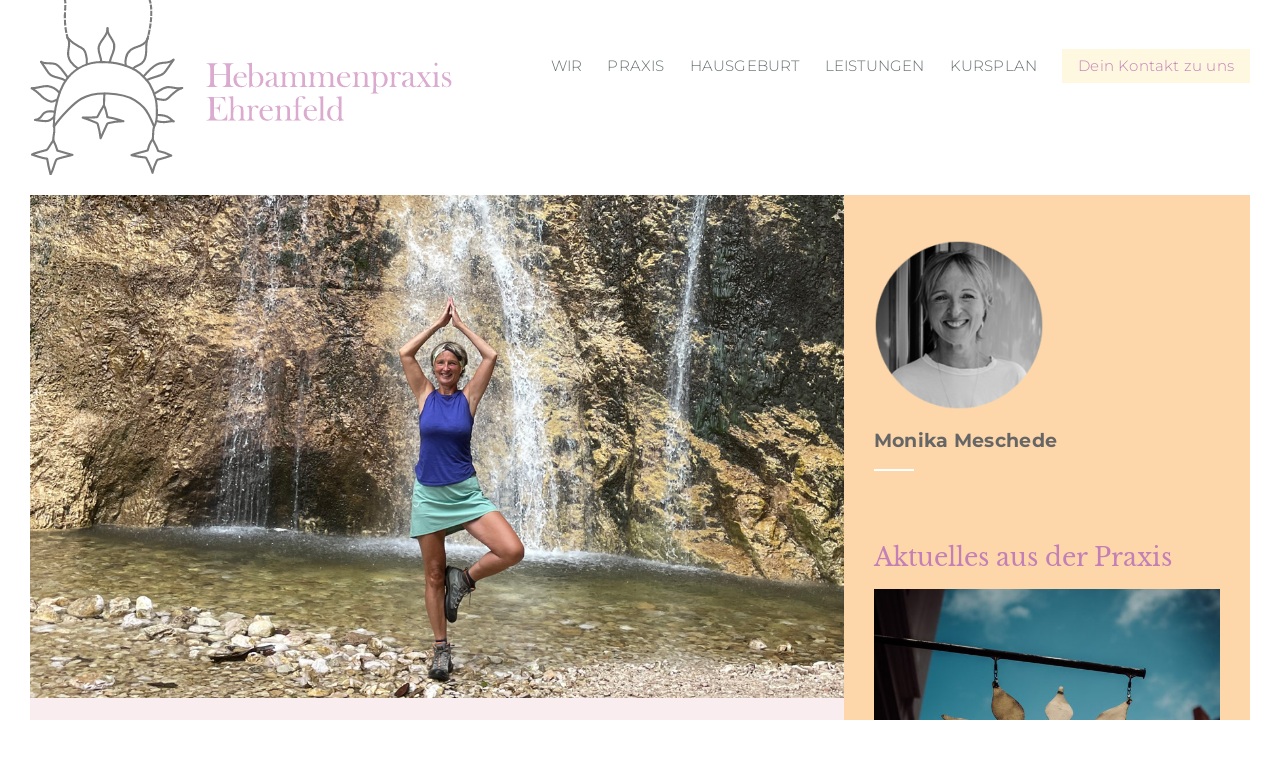

--- FILE ---
content_type: text/html; charset=UTF-8
request_url: https://www.hebammenpraxis-ehrenfeld.de/schwangerenyoga/
body_size: 8561
content:
<!DOCTYPE html>
<html class="avada-html-layout-wide avada-html-header-position-top" lang="de" prefix="og: http://ogp.me/ns# fb: http://ogp.me/ns/fb#">
<head>
	<meta http-equiv="X-UA-Compatible" content="IE=edge" />
	<meta http-equiv="Content-Type" content="text/html; charset=utf-8"/>
	<meta name="viewport" content="width=device-width, initial-scale=1" />
	<title>Yoga nach der Rückbildung &#8211; Hebammenpraxis Ehrenfeld</title>
<meta name='robots' content='max-image-preview:large' />
	<style>img:is([sizes="auto" i], [sizes^="auto," i]) { contain-intrinsic-size: 3000px 1500px }</style>
	<link rel="alternate" type="application/rss+xml" title="Hebammenpraxis Ehrenfeld &raquo; Feed" href="https://www.hebammenpraxis-ehrenfeld.de/feed/" />
<link rel="alternate" type="application/rss+xml" title="Hebammenpraxis Ehrenfeld &raquo; Kommentar-Feed" href="https://www.hebammenpraxis-ehrenfeld.de/comments/feed/" />
					<link rel="shortcut icon" href="https://www.hebammenpraxis-ehrenfeld.de/wp-content/uploads/fav-icon-hebammen-vio-64x64-1.png" type="image/x-icon" />
		
					<!-- Apple Touch Icon -->
			<link rel="apple-touch-icon" sizes="180x180" href="https://www.hebammenpraxis-ehrenfeld.de/wp-content/uploads/fav-icon-hebammen-vio-180x180-1.png">
		
					<!-- Android Icon -->
			<link rel="icon" sizes="192x192" href="https://www.hebammenpraxis-ehrenfeld.de/wp-content/uploads/fav-icon-hebammen-vio-192x192-1.png">
		
					<!-- MS Edge Icon -->
			<meta name="msapplication-TileImage" content="https://www.hebammenpraxis-ehrenfeld.de/wp-content/uploads/fav-icon-hebammen-vio-270x270-1.png">
									<meta name="description" content="Yoga nach der Rückbildung
Yoga ist für mich eine wunderbare Möglichkeit, über Bewegung meinen Geist zur Ruhe zu bringen, mich immer neu auszurichten und achtsam meinen Körper zu erforschen. Grenzen wahrnehmen, Weite erspüren, Gegensätze vereinen…  

TriYoga, YinYoga und Meditation prägen meine Yogapraxis. Zum einen wird Muskelkraft und Beweglichkeit aufgebaut, zum anderen werden Positionen lange gehalten,"/>
				
		<meta property="og:locale" content="de_DE"/>
		<meta property="og:type" content="article"/>
		<meta property="og:site_name" content="Hebammenpraxis Ehrenfeld"/>
		<meta property="og:title" content="  Yoga nach der Rückbildung"/>
				<meta property="og:description" content="Yoga nach der Rückbildung
Yoga ist für mich eine wunderbare Möglichkeit, über Bewegung meinen Geist zur Ruhe zu bringen, mich immer neu auszurichten und achtsam meinen Körper zu erforschen. Grenzen wahrnehmen, Weite erspüren, Gegensätze vereinen…  

TriYoga, YinYoga und Meditation prägen meine Yogapraxis. Zum einen wird Muskelkraft und Beweglichkeit aufgebaut, zum anderen werden Positionen lange gehalten,"/>
				<meta property="og:url" content="https://www.hebammenpraxis-ehrenfeld.de/schwangerenyoga/"/>
													<meta property="article:modified_time" content="2023-04-27T14:21:44+01:00"/>
											<meta property="og:image" content="https://www.hebammenpraxis-ehrenfeld.de/wp-content/uploads/hebammen-ehrenfeld-logo-425.svg"/>
		<meta property="og:image:width" content="425"/>
		<meta property="og:image:height" content="175"/>
		<meta property="og:image:type" content="image/svg+xml"/>
				<link rel='stylesheet' id='child-style-css' href='https://www.hebammenpraxis-ehrenfeld.de/wp-content/themes/Avada-Child-Theme/style.css?ver=6.7.4' type='text/css' media='all' />
<link rel='stylesheet' id='fusion-dynamic-css-css' href='https://www.hebammenpraxis-ehrenfeld.de/wp-content/uploads/fusion-styles/3bbb50bb080d97f2cf39c23dd13c36da.min.css?ver=3.11.11' type='text/css' media='all' />
<script type="text/javascript" src="https://www.hebammenpraxis-ehrenfeld.de/wp-includes/js/jquery/jquery.min.js?ver=3.7.1" id="jquery-core-js"></script>
<script type="text/javascript" src="https://www.hebammenpraxis-ehrenfeld.de/wp-includes/js/jquery/jquery-migrate.min.js?ver=3.4.1" id="jquery-migrate-js"></script>
<link rel="https://api.w.org/" href="https://www.hebammenpraxis-ehrenfeld.de/wp-json/" /><link rel="alternate" title="JSON" type="application/json" href="https://www.hebammenpraxis-ehrenfeld.de/wp-json/wp/v2/pages/32" /><link rel="EditURI" type="application/rsd+xml" title="RSD" href="https://www.hebammenpraxis-ehrenfeld.de/xmlrpc.php?rsd" />
<meta name="generator" content="WordPress 6.7.4" />
<link rel="canonical" href="https://www.hebammenpraxis-ehrenfeld.de/schwangerenyoga/" />
<link rel='shortlink' href='https://www.hebammenpraxis-ehrenfeld.de/?p=32' />
<link rel="alternate" title="oEmbed (JSON)" type="application/json+oembed" href="https://www.hebammenpraxis-ehrenfeld.de/wp-json/oembed/1.0/embed?url=https%3A%2F%2Fwww.hebammenpraxis-ehrenfeld.de%2Fschwangerenyoga%2F" />
<link rel="alternate" title="oEmbed (XML)" type="text/xml+oembed" href="https://www.hebammenpraxis-ehrenfeld.de/wp-json/oembed/1.0/embed?url=https%3A%2F%2Fwww.hebammenpraxis-ehrenfeld.de%2Fschwangerenyoga%2F&#038;format=xml" />
<style type="text/css" id="css-fb-visibility">@media screen and (max-width: 640px){.fusion-no-small-visibility{display:none !important;}body .sm-text-align-center{text-align:center !important;}body .sm-text-align-left{text-align:left !important;}body .sm-text-align-right{text-align:right !important;}body .sm-flex-align-center{justify-content:center !important;}body .sm-flex-align-flex-start{justify-content:flex-start !important;}body .sm-flex-align-flex-end{justify-content:flex-end !important;}body .sm-mx-auto{margin-left:auto !important;margin-right:auto !important;}body .sm-ml-auto{margin-left:auto !important;}body .sm-mr-auto{margin-right:auto !important;}body .fusion-absolute-position-small{position:absolute;top:auto;width:100%;}.awb-sticky.awb-sticky-small{ position: sticky; top: var(--awb-sticky-offset,0); }}@media screen and (min-width: 641px) and (max-width: 1024px){.fusion-no-medium-visibility{display:none !important;}body .md-text-align-center{text-align:center !important;}body .md-text-align-left{text-align:left !important;}body .md-text-align-right{text-align:right !important;}body .md-flex-align-center{justify-content:center !important;}body .md-flex-align-flex-start{justify-content:flex-start !important;}body .md-flex-align-flex-end{justify-content:flex-end !important;}body .md-mx-auto{margin-left:auto !important;margin-right:auto !important;}body .md-ml-auto{margin-left:auto !important;}body .md-mr-auto{margin-right:auto !important;}body .fusion-absolute-position-medium{position:absolute;top:auto;width:100%;}.awb-sticky.awb-sticky-medium{ position: sticky; top: var(--awb-sticky-offset,0); }}@media screen and (min-width: 1025px){.fusion-no-large-visibility{display:none !important;}body .lg-text-align-center{text-align:center !important;}body .lg-text-align-left{text-align:left !important;}body .lg-text-align-right{text-align:right !important;}body .lg-flex-align-center{justify-content:center !important;}body .lg-flex-align-flex-start{justify-content:flex-start !important;}body .lg-flex-align-flex-end{justify-content:flex-end !important;}body .lg-mx-auto{margin-left:auto !important;margin-right:auto !important;}body .lg-ml-auto{margin-left:auto !important;}body .lg-mr-auto{margin-right:auto !important;}body .fusion-absolute-position-large{position:absolute;top:auto;width:100%;}.awb-sticky.awb-sticky-large{ position: sticky; top: var(--awb-sticky-offset,0); }}</style>		<script type="text/javascript">
			var doc = document.documentElement;
			doc.setAttribute( 'data-useragent', navigator.userAgent );
		</script>
		
	</head>

<body class="page-template-default page page-id-32 has-sidebar fusion-image-hovers fusion-pagination-sizing fusion-button_type-flat fusion-button_span-no fusion-button_gradient-linear avada-image-rollover-circle-yes avada-image-rollover-yes avada-image-rollover-direction-left mm fusion-body ltr fusion-sticky-header no-tablet-sticky-header no-mobile-sticky-header no-mobile-slidingbar no-desktop-totop no-mobile-totop fusion-disable-outline fusion-sub-menu-fade mobile-logo-pos-left layout-wide-mode avada-has-boxed-modal-shadow- layout-scroll-offset-full avada-has-zero-margin-offset-top fusion-top-header menu-text-align-center mobile-menu-design-modern fusion-show-pagination-text fusion-header-layout-v1 avada-responsive avada-footer-fx-none avada-menu-highlight-style-bottombar fusion-search-form-clean fusion-main-menu-search-overlay fusion-avatar-circle avada-dropdown-styles avada-blog-layout-large avada-blog-archive-layout-large avada-header-shadow-no avada-menu-icon-position-left avada-has-megamenu-shadow avada-has-breadcrumb-mobile-hidden avada-has-titlebar-hide avada-header-border-color-full-transparent avada-has-pagination-width_height avada-flyout-menu-direction-fade avada-ec-views-v1" data-awb-post-id="32">
		<a class="skip-link screen-reader-text" href="#content">Zum Inhalt springen</a>

	<div id="boxed-wrapper">
		
		<div id="wrapper" class="fusion-wrapper">
			<div id="home" style="position:relative;top:-1px;"></div>
							
					
			<header class="fusion-header-wrapper">
				<div class="fusion-header-v1 fusion-logo-alignment fusion-logo-left fusion-sticky-menu- fusion-sticky-logo- fusion-mobile-logo-  fusion-mobile-menu-design-modern">
					<div class="fusion-header-sticky-height"></div>
<div class="fusion-header">
	<div class="fusion-row">
					<div class="fusion-logo" data-margin-top="0px" data-margin-bottom="20px" data-margin-left="0px" data-margin-right="0px">
			<a class="fusion-logo-link"  href="https://www.hebammenpraxis-ehrenfeld.de/" >

						<!-- standard logo -->
			<img src="https://www.hebammenpraxis-ehrenfeld.de/wp-content/uploads/hebammen-ehrenfeld-logo-425.svg" srcset="https://www.hebammenpraxis-ehrenfeld.de/wp-content/uploads/hebammen-ehrenfeld-logo-425.svg 1x" width="425" height="175" alt="Hebammenpraxis Ehrenfeld Logo" data-retina_logo_url="" class="fusion-standard-logo" />

			
					</a>
		</div>		<nav class="fusion-main-menu" aria-label="Hauptmenü"><div class="fusion-overlay-search">		<form role="search" class="searchform fusion-search-form  fusion-search-form-clean" method="get" action="https://www.hebammenpraxis-ehrenfeld.de/">
			<div class="fusion-search-form-content">

				
				<div class="fusion-search-field search-field">
					<label><span class="screen-reader-text">Suche nach:</span>
													<input type="search" value="" name="s" class="s" placeholder="Suchen..." required aria-required="true" aria-label="Suchen..."/>
											</label>
				</div>
				<div class="fusion-search-button search-button">
					<input type="submit" class="fusion-search-submit searchsubmit" aria-label="Suche" value="&#xf002;" />
									</div>

				
			</div>


			
		</form>
		<div class="fusion-search-spacer"></div><a href="#" role="button" aria-label="Schließe die Suche" class="fusion-close-search"></a></div><ul id="menu-hauptmenue" class="fusion-menu"><li  id="menu-item-132"  class="menu-item menu-item-type-post_type menu-item-object-page menu-item-has-children menu-item-132 fusion-dropdown-menu"  data-item-id="132"><a  href="https://www.hebammenpraxis-ehrenfeld.de/wir/" class="fusion-bottombar-highlight"><span class="menu-text">WIR</span></a><ul class="sub-menu"><li  id="menu-item-162"  class="menu-item menu-item-type-post_type menu-item-object-page menu-item-162 fusion-dropdown-submenu" ><a  href="https://www.hebammenpraxis-ehrenfeld.de/wir/monika-meschede/" class="fusion-bottombar-highlight"><span>Monika Meschede</span></a></li><li  id="menu-item-163"  class="menu-item menu-item-type-post_type menu-item-object-page menu-item-163 fusion-dropdown-submenu" ><a  href="https://www.hebammenpraxis-ehrenfeld.de/wir/julia-leuther/" class="fusion-bottombar-highlight"><span>Julia Leuther</span></a></li><li  id="menu-item-161"  class="menu-item menu-item-type-post_type menu-item-object-page menu-item-161 fusion-dropdown-submenu" ><a  href="https://www.hebammenpraxis-ehrenfeld.de/wir/sara-voss/" class="fusion-bottombar-highlight"><span>Sara-Maria Voß</span></a></li></ul></li><li  id="menu-item-131"  class="menu-item menu-item-type-post_type menu-item-object-page menu-item-has-children menu-item-131 fusion-dropdown-menu"  data-item-id="131"><a  href="https://www.hebammenpraxis-ehrenfeld.de/praxis/" class="fusion-bottombar-highlight"><span class="menu-text">PRAXIS</span></a><ul class="sub-menu"><li  id="menu-item-160"  class="menu-item menu-item-type-post_type menu-item-object-page menu-item-160 fusion-dropdown-submenu" ><a  href="https://www.hebammenpraxis-ehrenfeld.de/links/" class="fusion-bottombar-highlight"><span>Links</span></a></li></ul></li><li  id="menu-item-1843"  class="menu-item menu-item-type-post_type menu-item-object-page menu-item-has-children menu-item-1843 fusion-dropdown-menu"  data-item-id="1843"><a  href="https://www.hebammenpraxis-ehrenfeld.de/hausgeburt-ja-oder-nein/" class="fusion-bottombar-highlight"><span class="menu-text">HAUSGEBURT</span></a><ul class="sub-menu"><li  id="menu-item-1865"  class="menu-item menu-item-type-post_type menu-item-object-page menu-item-1865 fusion-dropdown-submenu" ><a  href="https://www.hebammenpraxis-ehrenfeld.de/hausgeburt-ja-oder-nein/" class="fusion-bottombar-highlight"><span>Hausgeburt ja oder nein</span></a></li><li  id="menu-item-1840"  class="menu-item menu-item-type-post_type menu-item-object-page menu-item-1840 fusion-dropdown-submenu" ><a  href="https://www.hebammenpraxis-ehrenfeld.de/meine-philosophie-2024/" class="fusion-bottombar-highlight"><span>Meine Philosophie</span></a></li><li  id="menu-item-1842"  class="menu-item menu-item-type-post_type menu-item-object-page menu-item-1842 fusion-dropdown-submenu" ><a  href="https://www.hebammenpraxis-ehrenfeld.de/vorteile-einer-hausgeburt-2024/" class="fusion-bottombar-highlight"><span>Vorteile einer Hausgeburt</span></a></li><li  id="menu-item-1837"  class="menu-item menu-item-type-post_type menu-item-object-page menu-item-1837 fusion-dropdown-submenu" ><a  href="https://www.hebammenpraxis-ehrenfeld.de/hausgeburt-und-sicherheit/" class="fusion-bottombar-highlight"><span>Hausgeburt und Sicherheit</span></a></li><li  id="menu-item-1836"  class="menu-item menu-item-type-post_type menu-item-object-page menu-item-1836 fusion-dropdown-submenu" ><a  href="https://www.hebammenpraxis-ehrenfeld.de/fuer-partner-oder-partnerin/" class="fusion-bottombar-highlight"><span>Für Partner oder Partnerin</span></a></li><li  id="menu-item-1839"  class="menu-item menu-item-type-post_type menu-item-object-page menu-item-1839 fusion-dropdown-submenu" ><a  href="https://www.hebammenpraxis-ehrenfeld.de/buecher-podcasts-filme/" class="fusion-bottombar-highlight"><span>Bücher, Podcasts, Filme</span></a></li><li  id="menu-item-1838"  class="menu-item menu-item-type-post_type menu-item-object-page menu-item-1838 fusion-dropdown-submenu" ><a  href="https://www.hebammenpraxis-ehrenfeld.de/hausgeburtsberichte/" class="fusion-bottombar-highlight"><span>Hausgeburtsberichte</span></a></li><li  id="menu-item-1841"  class="menu-item menu-item-type-post_type menu-item-object-page menu-item-1841 fusion-dropdown-submenu" ><a  href="https://www.hebammenpraxis-ehrenfeld.de/hausgeburtsimpressionen/" class="fusion-bottombar-highlight"><span>Impressionen</span></a></li></ul></li><li  id="menu-item-130"  class="menu-item menu-item-type-post_type menu-item-object-page menu-item-has-children menu-item-130 fusion-megamenu-menu fusion-has-all-widgets"  data-item-id="130"><a  href="https://www.hebammenpraxis-ehrenfeld.de/leistungen/" class="fusion-bottombar-highlight"><span class="menu-text">LEISTUNGEN</span></a><div class="fusion-megamenu-wrapper fusion-columns-3 columns-per-row-3 columns-3 col-span-12 fusion-megamenu-fullwidth"><div class="row"><div class="fusion-megamenu-holder lazyload" style="width:100vw;" data-width="100vw"><ul class="fusion-megamenu fusion-megamenu-sitewidth" style="margin: 0 auto;width: 100%;max-width: 1280px;"><li  id="menu-item-263"  class="menu-item menu-item-type-custom menu-item-object-custom menu-item-263 fusion-megamenu-submenu fusion-megamenu-submenu-notitle fusion-megamenu-columns-3 col-lg-4 col-md-4 col-sm-4" ><div class="fusion-megamenu-widgets-container second-level-widget"><div id="nav_menu-3" class="widget widget_nav_menu" style="border-style: solid;border-color:transparent;border-width:0px;"><div class="menu-mega-spalte-2-container"><ul id="menu-mega-spalte-2" class="menu"><li id="menu-item-1846" class="menu-item menu-item-type-post_type menu-item-object-page menu-item-1846"><a href="https://www.hebammenpraxis-ehrenfeld.de/hausgeburt-ja-oder-nein/">Hausgeburt</a></li>
<li id="menu-item-1175" class="menu-item menu-item-type-post_type menu-item-object-page menu-item-1175"><a href="https://www.hebammenpraxis-ehrenfeld.de/schwangerenvorsorge/">Schwangerenvorsorge</a></li>
<li id="menu-item-1178" class="menu-item menu-item-type-post_type menu-item-object-page menu-item-1178"><a href="https://www.hebammenpraxis-ehrenfeld.de/hilfe-bei-beschwerden/">Hilfe bei Beschwerden</a></li>
<li id="menu-item-179" class="menu-item menu-item-type-post_type menu-item-object-page menu-item-179"><a href="https://www.hebammenpraxis-ehrenfeld.de/geburtsvorbereitung-ehrenfeld/">Geburtsvorbereitung</a></li>
<li id="menu-item-1182" class="menu-item menu-item-type-post_type menu-item-object-page menu-item-1182"><a href="https://www.hebammenpraxis-ehrenfeld.de/wochenbettbetreuung-nachsorge/">Wochenbettbetreuung</a></li>
<li id="menu-item-178" class="menu-item menu-item-type-post_type menu-item-object-page menu-item-178"><a href="https://www.hebammenpraxis-ehrenfeld.de/haptonomie/">Haptonomie</a></li>
<li id="menu-item-882" class="menu-item menu-item-type-post_type menu-item-object-page menu-item-882"><a href="https://www.hebammenpraxis-ehrenfeld.de/osteopathische-handgriffe-fuer-schwangerschaft-und-geburt/">Osteopathische Handgriffe</a></li>
<li id="menu-item-847" class="menu-item menu-item-type-post_type menu-item-object-page menu-item-847"><a href="https://www.hebammenpraxis-ehrenfeld.de/yoga-fuer-schwangere/">Yoga für Schwangere</a></li>
<li id="menu-item-174" class="menu-item menu-item-type-post_type menu-item-object-page menu-item-174"><a href="https://www.hebammenpraxis-ehrenfeld.de/rueckbildung-mit-yoga/">Rückbildungsyoga</a></li>
<li id="menu-item-173" class="menu-item menu-item-type-post_type menu-item-object-page current-menu-item page_item page-item-32 current_page_item menu-item-173"><a href="https://www.hebammenpraxis-ehrenfeld.de/schwangerenyoga/" aria-current="page">Yoga nach der Rückbildung</a></li>
<li id="menu-item-175" class="menu-item menu-item-type-post_type menu-item-object-page menu-item-175"><a href="https://www.hebammenpraxis-ehrenfeld.de/meditation/">Meditation</a></li>
<li id="menu-item-830" class="menu-item menu-item-type-post_type menu-item-object-page menu-item-830"><a href="https://www.hebammenpraxis-ehrenfeld.de/geburtsvorbereitende-massage/">Geburtsvorbereitende Massage</a></li>
<li id="menu-item-176" class="menu-item menu-item-type-post_type menu-item-object-page menu-item-176"><a href="https://www.hebammenpraxis-ehrenfeld.de/living-touch-massage/">Living Touch Massage</a></li>
<li id="menu-item-1002" class="menu-item menu-item-type-post_type menu-item-object-page menu-item-1002"><a href="https://www.hebammenpraxis-ehrenfeld.de/living-touch-massage-in-seitenlage/">Living Touch Massage in Seitenlage</a></li>
<li id="menu-item-180" class="menu-item menu-item-type-post_type menu-item-object-page menu-item-180"><a href="https://www.hebammenpraxis-ehrenfeld.de/fruchtbarkeitsmassage/">Fruchtbarkeitsmassage</a></li>
<li id="menu-item-172" class="menu-item menu-item-type-post_type menu-item-object-page menu-item-172"><a href="https://www.hebammenpraxis-ehrenfeld.de/stille-geburt/">Stille Geburt</a></li>
<li id="menu-item-181" class="menu-item menu-item-type-post_type menu-item-object-page menu-item-181"><a href="https://www.hebammenpraxis-ehrenfeld.de/blitzlichter/">Blitzlichter</a></li>
</ul></div></div></div></li><li  id="menu-item-265"  class="menu-item menu-item-type-custom menu-item-object-custom menu-item-265 fusion-megamenu-submenu fusion-megamenu-submenu-notitle fusion-megamenu-columns-3 col-lg-4 col-md-4 col-sm-4" ><div class="fusion-megamenu-widgets-container second-level-widget"><div id="nav_menu-5" class="widget widget_nav_menu" style="border-style: solid;border-color:transparent;border-width:0px;"><div class="menu-mega-spalte-4-container"><ul id="menu-mega-spalte-4" class="menu"><li id="menu-item-1177" class="menu-item menu-item-type-post_type menu-item-object-page menu-item-1177"><a href="https://www.hebammenpraxis-ehrenfeld.de/schwangerenvorsorge/">Schwangerenvorsorge</a></li>
<li id="menu-item-1180" class="menu-item menu-item-type-post_type menu-item-object-page menu-item-1180"><a href="https://www.hebammenpraxis-ehrenfeld.de/hilfe-bei-beschwerden/">Hilfe bei Beschwerden</a></li>
<li id="menu-item-1196" class="menu-item menu-item-type-post_type menu-item-object-page menu-item-1196"><a href="https://www.hebammenpraxis-ehrenfeld.de/wochenbettbetreuung-nachsorge/">Wochenbettbetreuung</a></li>
<li id="menu-item-192" class="menu-item menu-item-type-post_type menu-item-object-page menu-item-192"><a href="https://www.hebammenpraxis-ehrenfeld.de/stillberatung/">Stillberatung</a></li>
<li id="menu-item-195" class="menu-item menu-item-type-post_type menu-item-object-page menu-item-195"><a href="https://www.hebammenpraxis-ehrenfeld.de/beratung-zum-beikoststart/">Beratung zum Beikoststart</a></li>
</ul></div></div></div></li><li  id="menu-item-264"  class="menu-item menu-item-type-custom menu-item-object-custom menu-item-264 fusion-megamenu-submenu fusion-megamenu-submenu-notitle fusion-megamenu-columns-3 col-lg-4 col-md-4 col-sm-4" ><div class="fusion-megamenu-widgets-container second-level-widget"><div id="nav_menu-4" class="widget widget_nav_menu" style="border-style: solid;border-color:transparent;border-width:0px;"><div class="menu-mega-spalte-3-container"><ul id="menu-mega-spalte-3" class="menu"><li id="menu-item-1176" class="menu-item menu-item-type-post_type menu-item-object-page menu-item-1176"><a href="https://www.hebammenpraxis-ehrenfeld.de/schwangerenvorsorge/">Schwangerenvorsorge</a></li>
<li id="menu-item-1179" class="menu-item menu-item-type-post_type menu-item-object-page menu-item-1179"><a href="https://www.hebammenpraxis-ehrenfeld.de/hilfe-bei-beschwerden/">Hilfe bei Beschwerden</a></li>
<li id="menu-item-186" class="menu-item menu-item-type-post_type menu-item-object-page menu-item-186"><a href="https://www.hebammenpraxis-ehrenfeld.de/geburtsvorbereitendes-yoga-fuer-schwangere/">Geburtsvorbereitendes Yoga</a></li>
<li id="menu-item-185" class="menu-item menu-item-type-post_type menu-item-object-page menu-item-185"><a href="https://www.hebammenpraxis-ehrenfeld.de/geburtsvorbereitung-am-wochenende-fuer-paare/">Geburtsvorbereitung am Wochenende</a></li>
<li id="menu-item-187" class="menu-item menu-item-type-post_type menu-item-object-page menu-item-187"><a href="https://www.hebammenpraxis-ehrenfeld.de/sport-nach-der-rueckbildung/">Fit in der Schwangerschaft</a></li>
<li id="menu-item-188" class="menu-item menu-item-type-post_type menu-item-object-page menu-item-188"><a href="https://www.hebammenpraxis-ehrenfeld.de/entspannungsmassagen/">Geburtsvorbereitende Massage</a></li>
<li id="menu-item-184" class="menu-item menu-item-type-post_type menu-item-object-page menu-item-184"><a href="https://www.hebammenpraxis-ehrenfeld.de/massagen-bei-beschwerden/">Massagen bei Beschwerden</a></li>
<li id="menu-item-1183" class="menu-item menu-item-type-post_type menu-item-object-page menu-item-1183"><a href="https://www.hebammenpraxis-ehrenfeld.de/wochenbettbetreuung-nachsorge/">Wochenbettbetreuung</a></li>
<li id="menu-item-190" class="menu-item menu-item-type-post_type menu-item-object-page menu-item-190"><a href="https://www.hebammenpraxis-ehrenfeld.de/akupunktur/">Akupunktur</a></li>
<li id="menu-item-183" class="menu-item menu-item-type-post_type menu-item-object-page menu-item-183"><a href="https://www.hebammenpraxis-ehrenfeld.de/reiki/">Reiki</a></li>
<li id="menu-item-182" class="menu-item menu-item-type-post_type menu-item-object-page menu-item-182"><a href="https://www.hebammenpraxis-ehrenfeld.de/rueckbildung-mit-kind/">Rückbildung mit Kind</a></li>
<li id="menu-item-189" class="menu-item menu-item-type-post_type menu-item-object-page menu-item-189"><a href="https://www.hebammenpraxis-ehrenfeld.de/babymassage/">Babymassage</a></li>
</ul></div></div></div></li></ul></div><div style="clear:both;"></div></div></div></li><li  id="menu-item-1358"  class="menu-item menu-item-type-custom menu-item-object-custom current-menu-ancestor menu-item-has-children menu-item-1358 fusion-dropdown-menu"  data-item-id="1358"><a  href="#" class="fusion-bottombar-highlight"><span class="menu-text">LEISTUNGEN</span></a><ul class="sub-menu"><li  id="menu-item-1356"  class="menu-item menu-item-type-custom menu-item-object-custom current-menu-ancestor current-menu-parent menu-item-has-children menu-item-1356 fusion-dropdown-submenu" ><a  href="#" class="fusion-bottombar-highlight"><span>Monika Meschede</span></a><ul class="sub-menu"><li  id="menu-item-1844"  class="menu-item menu-item-type-post_type menu-item-object-page menu-item-1844" ><a  href="https://www.hebammenpraxis-ehrenfeld.de/hausgeburt-ja-oder-nein/" class="fusion-bottombar-highlight"><span>Hausgeburt</span></a></li><li  id="menu-item-1277"  class="menu-item menu-item-type-post_type menu-item-object-page menu-item-1277" ><a  href="https://www.hebammenpraxis-ehrenfeld.de/schwangerenvorsorge/" class="fusion-bottombar-highlight"><span>Schwangerenvorsorge</span></a></li><li  id="menu-item-1282"  class="menu-item menu-item-type-post_type menu-item-object-page menu-item-1282" ><a  href="https://www.hebammenpraxis-ehrenfeld.de/hilfe-bei-beschwerden/" class="fusion-bottombar-highlight"><span>Hilfe bei Beschwerden</span></a></li><li  id="menu-item-1283"  class="menu-item menu-item-type-post_type menu-item-object-page menu-item-1283" ><a  href="https://www.hebammenpraxis-ehrenfeld.de/geburtsvorbereitung-ehrenfeld/" class="fusion-bottombar-highlight"><span>Geburtsvorbereitung</span></a></li><li  id="menu-item-1284"  class="menu-item menu-item-type-post_type menu-item-object-page menu-item-1284" ><a  href="https://www.hebammenpraxis-ehrenfeld.de/wochenbettbetreuung-nachsorge/" class="fusion-bottombar-highlight"><span>Wochenbettbetreuung / Nachsorge</span></a></li><li  id="menu-item-1286"  class="menu-item menu-item-type-post_type menu-item-object-page menu-item-1286" ><a  href="https://www.hebammenpraxis-ehrenfeld.de/yoga-fuer-schwangere/" class="fusion-bottombar-highlight"><span>Yoga für Schwangere</span></a></li><li  id="menu-item-1285"  class="menu-item menu-item-type-post_type menu-item-object-page menu-item-1285" ><a  href="https://www.hebammenpraxis-ehrenfeld.de/haptonomie/" class="fusion-bottombar-highlight"><span>Haptonomie</span></a></li><li  id="menu-item-1287"  class="menu-item menu-item-type-post_type menu-item-object-page menu-item-1287" ><a  href="https://www.hebammenpraxis-ehrenfeld.de/osteopathische-handgriffe-fuer-schwangerschaft-und-geburt/" class="fusion-bottombar-highlight"><span>Osteopathische Handgriffe</span></a></li><li  id="menu-item-1291"  class="menu-item menu-item-type-post_type menu-item-object-page menu-item-1291" ><a  href="https://www.hebammenpraxis-ehrenfeld.de/yoga-fuer-schwangere/" class="fusion-bottombar-highlight"><span>Yoga für Schwangere</span></a></li><li  id="menu-item-1289"  class="menu-item menu-item-type-post_type menu-item-object-page menu-item-1289" ><a  href="https://www.hebammenpraxis-ehrenfeld.de/rueckbildung-mit-yoga/" class="fusion-bottombar-highlight"><span>Rückbildungsyoga</span></a></li><li  id="menu-item-1290"  class="menu-item menu-item-type-post_type menu-item-object-page current-menu-item page_item page-item-32 current_page_item menu-item-1290" ><a  href="https://www.hebammenpraxis-ehrenfeld.de/schwangerenyoga/" class="fusion-bottombar-highlight"><span>Yoga nach der Rückbildung</span></a></li><li  id="menu-item-1288"  class="menu-item menu-item-type-post_type menu-item-object-page menu-item-1288" ><a  href="https://www.hebammenpraxis-ehrenfeld.de/meditation/" class="fusion-bottombar-highlight"><span>Meditation</span></a></li><li  id="menu-item-1293"  class="menu-item menu-item-type-post_type menu-item-object-page menu-item-1293" ><a  href="https://www.hebammenpraxis-ehrenfeld.de/geburtsvorbereitende-massage/" class="fusion-bottombar-highlight"><span>Geburtsvorbereitende Massage</span></a></li><li  id="menu-item-1296"  class="menu-item menu-item-type-post_type menu-item-object-page menu-item-1296" ><a  href="https://www.hebammenpraxis-ehrenfeld.de/living-touch-massage/" class="fusion-bottombar-highlight"><span>Living Touch Massage</span></a></li><li  id="menu-item-1294"  class="menu-item menu-item-type-post_type menu-item-object-page menu-item-1294" ><a  href="https://www.hebammenpraxis-ehrenfeld.de/living-touch-massage-in-seitenlage/" class="fusion-bottombar-highlight"><span>Living Touch in Seitenlage</span></a></li><li  id="menu-item-1299"  class="menu-item menu-item-type-post_type menu-item-object-page menu-item-1299" ><a  href="https://www.hebammenpraxis-ehrenfeld.de/fruchtbarkeitsmassage/" class="fusion-bottombar-highlight"><span>Fruchtbarkeitsmassage</span></a></li><li  id="menu-item-1297"  class="menu-item menu-item-type-post_type menu-item-object-page menu-item-1297" ><a  href="https://www.hebammenpraxis-ehrenfeld.de/stille-geburt/" class="fusion-bottombar-highlight"><span>Stille Geburt</span></a></li><li  id="menu-item-1298"  class="menu-item menu-item-type-post_type menu-item-object-page menu-item-1298" ><a  href="https://www.hebammenpraxis-ehrenfeld.de/blitzlichter/" class="fusion-bottombar-highlight"><span>Blitzlichter</span></a></li></ul></li><li  id="menu-item-1355"  class="menu-item menu-item-type-custom menu-item-object-custom menu-item-has-children menu-item-1355 fusion-dropdown-submenu" ><a  href="#" class="fusion-bottombar-highlight"><span>Julia Leuther</span></a><ul class="sub-menu"><li  id="menu-item-1279"  class="menu-item menu-item-type-post_type menu-item-object-page menu-item-1279" ><a  href="https://www.hebammenpraxis-ehrenfeld.de/schwangerenvorsorge/" class="fusion-bottombar-highlight"><span>Schwangerenvorsorge</span></a></li><li  id="menu-item-1300"  class="menu-item menu-item-type-post_type menu-item-object-page menu-item-1300" ><a  href="https://www.hebammenpraxis-ehrenfeld.de/hilfe-bei-beschwerden/" class="fusion-bottombar-highlight"><span>Hilfe bei Beschwerden</span></a></li><li  id="menu-item-1301"  class="menu-item menu-item-type-post_type menu-item-object-page menu-item-1301" ><a  href="https://www.hebammenpraxis-ehrenfeld.de/wochenbettbetreuung-nachsorge/" class="fusion-bottombar-highlight"><span>Wochenbettbetreuung / Nachsorge</span></a></li><li  id="menu-item-1303"  class="menu-item menu-item-type-post_type menu-item-object-page menu-item-1303" ><a  href="https://www.hebammenpraxis-ehrenfeld.de/stillberatung/" class="fusion-bottombar-highlight"><span>Stillberatung</span></a></li><li  id="menu-item-1302"  class="menu-item menu-item-type-post_type menu-item-object-page menu-item-1302" ><a  href="https://www.hebammenpraxis-ehrenfeld.de/beratung-zum-beikoststart/" class="fusion-bottombar-highlight"><span>Beratung zum Beikoststart</span></a></li></ul></li><li  id="menu-item-1357"  class="menu-item menu-item-type-custom menu-item-object-custom menu-item-has-children menu-item-1357 fusion-dropdown-submenu" ><a  href="#" class="fusion-bottombar-highlight"><span>Sara-Maria Voß</span></a><ul class="sub-menu"><li  id="menu-item-1281"  class="menu-item menu-item-type-post_type menu-item-object-page menu-item-1281" ><a  href="https://www.hebammenpraxis-ehrenfeld.de/schwangerenvorsorge/" class="fusion-bottombar-highlight"><span>Schwangerenvorsorge</span></a></li><li  id="menu-item-1304"  class="menu-item menu-item-type-post_type menu-item-object-page menu-item-1304" ><a  href="https://www.hebammenpraxis-ehrenfeld.de/hilfe-bei-beschwerden/" class="fusion-bottombar-highlight"><span>Hilfe bei Beschwerden</span></a></li><li  id="menu-item-1307"  class="menu-item menu-item-type-post_type menu-item-object-page menu-item-1307" ><a  href="https://www.hebammenpraxis-ehrenfeld.de/geburtsvorbereitendes-yoga-fuer-schwangere/" class="fusion-bottombar-highlight"><span>Geburtsvorbereitendes Yoga</span></a></li><li  id="menu-item-1308"  class="menu-item menu-item-type-post_type menu-item-object-page menu-item-1308" ><a  href="https://www.hebammenpraxis-ehrenfeld.de/geburtsvorbereitung-am-wochenende-fuer-paare/" class="fusion-bottombar-highlight"><span>Geburtsvorbereitung am Wochenende</span></a></li><li  id="menu-item-1305"  class="menu-item menu-item-type-post_type menu-item-object-page menu-item-1305" ><a  href="https://www.hebammenpraxis-ehrenfeld.de/sport-nach-der-rueckbildung/" class="fusion-bottombar-highlight"><span>Sport nach der Rückbildung</span></a></li><li  id="menu-item-1306"  class="menu-item menu-item-type-post_type menu-item-object-page menu-item-1306" ><a  href="https://www.hebammenpraxis-ehrenfeld.de/entspannungsmassagen/" class="fusion-bottombar-highlight"><span>Geburtsvorbereitende Massage</span></a></li><li  id="menu-item-1311"  class="menu-item menu-item-type-post_type menu-item-object-page menu-item-1311" ><a  href="https://www.hebammenpraxis-ehrenfeld.de/massagen-bei-beschwerden/" class="fusion-bottombar-highlight"><span>Massage bei Beschwerden</span></a></li><li  id="menu-item-1309"  class="menu-item menu-item-type-post_type menu-item-object-page menu-item-1309" ><a  href="https://www.hebammenpraxis-ehrenfeld.de/wochenbettbetreuung-nachsorge/" class="fusion-bottombar-highlight"><span>Wochenbettbetreuung / Nachsorge</span></a></li><li  id="menu-item-1310"  class="menu-item menu-item-type-post_type menu-item-object-page menu-item-1310" ><a  href="https://www.hebammenpraxis-ehrenfeld.de/akupunktur/" class="fusion-bottombar-highlight"><span>Akupunktur</span></a></li><li  id="menu-item-1313"  class="menu-item menu-item-type-post_type menu-item-object-page menu-item-1313" ><a  href="https://www.hebammenpraxis-ehrenfeld.de/reiki/" class="fusion-bottombar-highlight"><span>Reiki</span></a></li><li  id="menu-item-1314"  class="menu-item menu-item-type-post_type menu-item-object-page menu-item-1314" ><a  href="https://www.hebammenpraxis-ehrenfeld.de/rueckbildung-mit-kind/" class="fusion-bottombar-highlight"><span>Rückbildung mit Kind</span></a></li><li  id="menu-item-1312"  class="menu-item menu-item-type-post_type menu-item-object-page menu-item-1312" ><a  href="https://www.hebammenpraxis-ehrenfeld.de/babymassage/" class="fusion-bottombar-highlight"><span>Babymassage</span></a></li></ul></li></ul></li><li  id="menu-item-129"  class="menu-item menu-item-type-post_type menu-item-object-page menu-item-129"  data-item-id="129"><a  href="https://www.hebammenpraxis-ehrenfeld.de/kursplan/" class="fusion-bottombar-highlight"><span class="menu-text">KURSPLAN</span></a></li><li  id="menu-item-134"  class="hpe-deinkontakt menu-item menu-item-type-post_type menu-item-object-page menu-item-134"  data-classes="hpe-deinkontakt" data-item-id="134"><a  href="https://www.hebammenpraxis-ehrenfeld.de/kontakt/" class="fusion-bottombar-highlight"><span class="menu-text">Dein Kontakt zu uns</span></a></li></ul></nav>	<div class="fusion-mobile-menu-icons">
							<a href="#" class="fusion-icon awb-icon-bars" aria-label="Toggle mobile menu" aria-expanded="false"></a>
		
		
		
			</div>

<nav class="fusion-mobile-nav-holder fusion-mobile-menu-text-align-left fusion-mobile-menu-indicator-hide" aria-label="Main Menu Mobile"></nav>

					</div>
</div>
				</div>
				<div class="fusion-clearfix"></div>
			</header>
								
							<div id="sliders-container" class="fusion-slider-visibility">
					</div>
				
					
							
			
						<main id="main" class="clearfix ">
				<div class="fusion-row" style="">
<section id="content" style="float: left;">
					<div id="post-32" class="post-32 page type-page status-publish hentry">
			
			
			<div class="post-content">
				<div class="fusion-fullwidth fullwidth-box fusion-builder-row-1 fusion-flex-container hundred-percent-fullwidth non-hundred-percent-height-scrolling" style="--awb-border-radius-top-left:0px;--awb-border-radius-top-right:0px;--awb-border-radius-bottom-right:0px;--awb-border-radius-bottom-left:0px;--awb-flex-wrap:wrap;" ><div class="fusion-builder-row fusion-row fusion-flex-align-items-stretch fusion-flex-content-wrap" style="width:calc( 100% + 0px ) !important;max-width:calc( 100% + 0px ) !important;margin-left: calc(-0px / 2 );margin-right: calc(-0px / 2 );"><div class="fusion-layout-column fusion_builder_column fusion-builder-column-0 fusion_builder_column_1_1 1_1 fusion-flex-column" style="--awb-bg-size:cover;--awb-width-large:100%;--awb-margin-top-large:0px;--awb-spacing-right-large:0px;--awb-margin-bottom-large:0px;--awb-spacing-left-large:0px;--awb-width-medium:100%;--awb-order-medium:0;--awb-spacing-right-medium:0px;--awb-spacing-left-medium:0px;--awb-width-small:100%;--awb-order-small:0;--awb-spacing-right-small:0px;--awb-spacing-left-small:0px;"><div class="fusion-column-wrapper fusion-column-has-shadow fusion-flex-justify-content-flex-start fusion-content-layout-column"><div class="fusion-image-element " style="--awb-caption-title-color:#ffffff;--awb-caption-text-color:#677070;--awb-caption-text-size:10px;--awb-caption-text-transform:none;--awb-caption-overlay-color:rgba(255,255,255,0);--awb-caption-background-color:#ffffff;--awb-caption-title-font-family:&quot;Libre Baskerville&quot;;--awb-caption-title-font-weight:400;--awb-caption-title-font-style:normal;--awb-caption-title-size:28px;--awb-caption-title-transform:none;--awb-caption-title-line-height:var(--h4_typography-line-height);--awb-caption-title-letter-spacing:var(--h4_typography-letter-spacing);--awb-caption-text-font-family:&quot;Montserrat&quot;;--awb-caption-text-font-style:normal;--awb-caption-text-font-weight:300;"><span class=" fusion-imageframe imageframe-none imageframe-1 awb-imageframe-style awb-imageframe-style-dany contentimage"><img fetchpriority="high" decoding="async" width="1200" height="742" alt="© Monika Meschede" src="https://www.hebammenpraxis-ehrenfeld.de/wp-content/uploads/Yoga-nach-rueckbildung.jpg" data-orig-src="https://www.hebammenpraxis-ehrenfeld.de/wp-content/uploads/Yoga-nach-rueckbildung.jpg" class="lazyload img-responsive wp-image-831" srcset="data:image/svg+xml,%3Csvg%20xmlns%3D%27http%3A%2F%2Fwww.w3.org%2F2000%2Fsvg%27%20width%3D%271200%27%20height%3D%27742%27%20viewBox%3D%270%200%201200%20742%27%3E%3Crect%20width%3D%271200%27%20height%3D%27742%27%20fill-opacity%3D%220%22%2F%3E%3C%2Fsvg%3E" data-srcset="https://www.hebammenpraxis-ehrenfeld.de/wp-content/uploads/Yoga-nach-rueckbildung-200x124.jpg 200w, https://www.hebammenpraxis-ehrenfeld.de/wp-content/uploads/Yoga-nach-rueckbildung-400x247.jpg 400w, https://www.hebammenpraxis-ehrenfeld.de/wp-content/uploads/Yoga-nach-rueckbildung-600x371.jpg 600w, https://www.hebammenpraxis-ehrenfeld.de/wp-content/uploads/Yoga-nach-rueckbildung-800x495.jpg 800w, https://www.hebammenpraxis-ehrenfeld.de/wp-content/uploads/Yoga-nach-rueckbildung.jpg 1200w" data-sizes="auto" data-orig-sizes="(max-width: 640px) 100vw, 1200px" /><div class="awb-imageframe-caption-container"><div class="awb-imageframe-caption"><p class="awb-imageframe-caption-text">© Monika Meschede</p></div></div></span></div><div class="fusion-text fusion-text-1 contentwidget hellrosa" style="--awb-text-transform:none;"><h2>Yoga nach der Rückbildung</h2>
<p>Yoga ist für mich eine wunderbare Möglichkeit, über Bewegung meinen Geist zur Ruhe zu bringen, mich immer neu auszurichten und achtsam meinen Körper zu erforschen. Grenzen wahrnehmen, Weite erspüren, Gegensätze vereinen…</p>
</div><div class="fusion-builder-row fusion-builder-row-inner fusion-row fusion-flex-align-items-stretch fusion-flex-content-wrap" style="width:calc( 100% + 0px ) !important;max-width:calc( 100% + 0px ) !important;margin-left: calc(-0px / 2 );margin-right: calc(-0px / 2 );"><div class="fusion-layout-column fusion_builder_column_inner fusion-builder-nested-column-0 fusion_builder_column_inner_1_3 1_3 fusion-flex-column" style="--awb-padding-top:0px;--awb-padding-bottom:0px;--awb-bg-size:cover;--awb-width-large:33.333333333333%;--awb-margin-top-large:0px;--awb-spacing-right-large:0px;--awb-margin-bottom-large:0px;--awb-spacing-left-large:0px;--awb-width-medium:33.333333333333%;--awb-order-medium:0;--awb-spacing-right-medium:0px;--awb-spacing-left-medium:0px;--awb-width-small:100%;--awb-order-small:0;--awb-spacing-right-small:0px;--awb-spacing-left-small:0px;"><div class="fusion-column-wrapper fusion-column-has-shadow fusion-flex-justify-content-flex-start fusion-content-layout-column"><div class="fusion-image-element " style="--awb-caption-title-font-family:var(--h2_typography-font-family);--awb-caption-title-font-weight:var(--h2_typography-font-weight);--awb-caption-title-font-style:var(--h2_typography-font-style);--awb-caption-title-size:var(--h2_typography-font-size);--awb-caption-title-transform:var(--h2_typography-text-transform);--awb-caption-title-line-height:var(--h2_typography-line-height);--awb-caption-title-letter-spacing:var(--h2_typography-letter-spacing);"><span class=" fusion-imageframe imageframe-none imageframe-2 hover-type-none"><img decoding="async" width="900" height="1200" alt="© Monika Meschede" src="https://www.hebammenpraxis-ehrenfeld.de/wp-content/uploads/IMG_4395.jpg" data-orig-src="https://www.hebammenpraxis-ehrenfeld.de/wp-content/uploads/IMG_4395.jpg" class="lazyload img-responsive wp-image-526" srcset="data:image/svg+xml,%3Csvg%20xmlns%3D%27http%3A%2F%2Fwww.w3.org%2F2000%2Fsvg%27%20width%3D%27900%27%20height%3D%271200%27%20viewBox%3D%270%200%20900%201200%27%3E%3Crect%20width%3D%27900%27%20height%3D%271200%27%20fill-opacity%3D%220%22%2F%3E%3C%2Fsvg%3E" data-srcset="https://www.hebammenpraxis-ehrenfeld.de/wp-content/uploads/IMG_4395-200x267.jpg 200w, https://www.hebammenpraxis-ehrenfeld.de/wp-content/uploads/IMG_4395-400x533.jpg 400w, https://www.hebammenpraxis-ehrenfeld.de/wp-content/uploads/IMG_4395-600x800.jpg 600w, https://www.hebammenpraxis-ehrenfeld.de/wp-content/uploads/IMG_4395-800x1067.jpg 800w, https://www.hebammenpraxis-ehrenfeld.de/wp-content/uploads/IMG_4395.jpg 900w" data-sizes="auto" data-orig-sizes="(max-width: 640px) 100vw, 400px" /></span></div></div></div><div class="fusion-layout-column fusion_builder_column_inner fusion-builder-nested-column-1 fusion_builder_column_inner_2_3 2_3 fusion-flex-column contentwidget hellrosa" style="--awb-padding-top:0px;--awb-padding-bottom:0px;--awb-bg-size:cover;--awb-width-large:66.666666666667%;--awb-margin-top-large:0px;--awb-spacing-right-large:0px;--awb-margin-bottom-large:0px;--awb-spacing-left-large:0px;--awb-width-medium:66.666666666667%;--awb-order-medium:0;--awb-spacing-right-medium:0px;--awb-spacing-left-medium:0px;--awb-width-small:100%;--awb-order-small:0;--awb-spacing-right-small:0px;--awb-spacing-left-small:0px;"><div class="fusion-column-wrapper fusion-column-has-shadow fusion-flex-justify-content-flex-start fusion-content-layout-column"><div class="fusion-text fusion-text-2"><p>TriYoga, YinYoga und Meditation prägen meine Yogapraxis. Zum einen wird Muskelkraft und Beweglichkeit aufgebaut, zum anderen werden Positionen lange gehalten, um bewusst zu erspüren welche Empfindungen dabei auftauchen.</p>
<p>Gerne teile ich mit dir diese Forschungsreise in Körper und Geist.</p>
</div></div></div></div><div class="fusion-text fusion-text-3 contentwidget" style="--awb-text-transform:none;"><p class="hpe-3plus">+++</p>
<p>Dieser Yogakurs am <strong>Montagabend</strong> ist für Frauen auch nach der Rückbildung geeignet, die Lust auf eine Mischung aus Bewegung und Stille haben und danach entspannt in die Woche gehen mögen.</p>
</div></div></div></div></div>
							</div>
																													</div>
	</section>
<aside id="sidebar" class="sidebar fusion-widget-area fusion-content-widget-area fusion-sidebar-right fusion-sidebarmmeschede" style="float: right;" data="">
											
					<div id="text-2" class="widget widget_text" style="border-style: solid;border-color:transparent;border-width:0px;">			<div class="textwidget"><p><img decoding="async" class="alignnone size-full wp-image-276 hpe-side-portrait-170" src="/wp-content/uploads/hebammen-ehrenfeld-monika-meschede.png" alt="© Hebammenpraxis Köln Ehrenfeld" width="200" height="200" srcset="https://www.hebammenpraxis-ehrenfeld.de/wp-content/uploads/hebammen-ehrenfeld-monika-meschede-66x66.png 66w, https://www.hebammenpraxis-ehrenfeld.de/wp-content/uploads/hebammen-ehrenfeld-monika-meschede.png 200w" sizes="(max-width: 200px) 100vw, 200px" /></p>
<p class="hpe-side-intro"><span class="hpe-side-aktuelles-bold">Monika Meschede<br />
</span></p>
<p>&nbsp;</p>
<h4>Aktuelles aus der Praxis</h4>
<p><img decoding="async" class="alignnone size-full wp-image-1036" src="/wp-content/uploads/MonikaTambourPhotography-schild-q.jpg" alt="© Hebammenpraxis Köln Ehrenfeld" width="600" height="600" srcset="https://www.hebammenpraxis-ehrenfeld.de/wp-content/uploads/MonikaTambourPhotography-schild-q-66x66.jpg 66w, https://www.hebammenpraxis-ehrenfeld.de/wp-content/uploads/MonikaTambourPhotography-schild-q-200x200.jpg 200w, https://www.hebammenpraxis-ehrenfeld.de/wp-content/uploads/MonikaTambourPhotography-schild-q-320x320.jpg 320w, https://www.hebammenpraxis-ehrenfeld.de/wp-content/uploads/MonikaTambourPhotography-schild-q-400x400.jpg 400w, https://www.hebammenpraxis-ehrenfeld.de/wp-content/uploads/MonikaTambourPhotography-schild-q-600x600.jpg 600w, https://www.hebammenpraxis-ehrenfeld.de/wp-content/uploads/MonikaTambourPhotography-schild-q-640x640.jpg 640w, https://www.hebammenpraxis-ehrenfeld.de/wp-content/uploads/MonikaTambourPhotography-schild-q-768x768.jpg 768w, https://www.hebammenpraxis-ehrenfeld.de/wp-content/uploads/MonikaTambourPhotography-schild-q-800x800.jpg 800w, https://www.hebammenpraxis-ehrenfeld.de/wp-content/uploads/MonikaTambourPhotography-schild-q.jpg 1016w" sizes="(max-width: 600px) 100vw, 600px" /></p>
<p>&nbsp;</p>
</div>
		</div>			</aside>
						
					</div>  <!-- fusion-row -->
				</main>  <!-- #main -->
				
				
								
					
		<div class="fusion-footer">
					
	<footer class="fusion-footer-widget-area fusion-widget-area">
		<div class="fusion-row">
			<div class="fusion-columns fusion-columns-4 fusion-widget-area">
				
																									<div class="fusion-column col-lg-3 col-md-3 col-sm-3">
							<section id="media_image-2" class="fusion-footer-widget-column widget widget_media_image" style="border-style: solid;border-color:transparent;border-width:0px;"><img width="300" height="300" src="https://www.hebammenpraxis-ehrenfeld.de/wp-content/uploads/hebammen-ehrenfeld-logo.svg" class="image wp-image-209  attachment-medium size-medium lazyload" alt="© Hebammenpraxis Köln Ehrenfeld" style="max-width: 100%; height: auto;" decoding="async" srcset="data:image/svg+xml,%3Csvg%20xmlns%3D%27http%3A%2F%2Fwww.w3.org%2F2000%2Fsvg%27%20width%3D%27305%27%20height%3D%27130%27%20viewBox%3D%270%200%20305%20130%27%3E%3Crect%20width%3D%27305%27%20height%3D%27130%27%20fill-opacity%3D%220%22%2F%3E%3C%2Fsvg%3E" data-orig-src="https://www.hebammenpraxis-ehrenfeld.de/wp-content/uploads/hebammen-ehrenfeld-logo.svg" data-srcset="https://www.hebammenpraxis-ehrenfeld.de/wp-content/uploads/hebammen-ehrenfeld-logo.svg 66w, https://www.hebammenpraxis-ehrenfeld.de/wp-content/uploads/hebammen-ehrenfeld-logo.svg 150w, https://www.hebammenpraxis-ehrenfeld.de/wp-content/uploads/hebammen-ehrenfeld-logo.svg 300w, https://www.hebammenpraxis-ehrenfeld.de/wp-content/uploads/hebammen-ehrenfeld-logo.svg 1024w, https://www.hebammenpraxis-ehrenfeld.de/wp-content/uploads/hebammen-ehrenfeld-logo.svg 1536w" data-sizes="auto" /><div style="clear:both;"></div></section>																					</div>
																										<div class="fusion-column col-lg-3 col-md-3 col-sm-3">
							<section id="custom_html-2" class="widget_text fusion-footer-widget-column widget widget_custom_html" style="border-style: solid;border-color:transparent;border-width:0px;"><div class="textwidget custom-html-widget"><p>
	&nbsp;
</p>
<span class="hpe-medium">Hebammenpraxis Köln-Ehrenfeld</span><br />
<span class="hpe-medium">Ottostraße 59</span><br />
<span class="hpe-medium">50823 Köln</span><br /><br />
</div><div style="clear:both;"></div></section>																					</div>
																										<div class="fusion-column col-lg-3 col-md-3 col-sm-3">
							<section id="custom_html-3" class="widget_text fusion-footer-widget-column widget widget_custom_html" style="border-style: solid;border-color:transparent;border-width:0px;"><div class="textwidget custom-html-widget"><p>
	&nbsp;
</p>
<span class="hpe-medium"><a href="/kontakt-monika-meschede/">Hebamme Monika Meschede</a></span><br />
<span class="hpe-medium"><a href="/kontakt-sara-maria-voss/">Hebamme Sara-Maria Voß</a></span><br />
	<span class="hpe-medium"><a href="/kontakt-julia-leuther/">Hebamme Julia Leuther</a></span></div><div style="clear:both;"></div></section>																					</div>
																										<div class="fusion-column fusion-column-last col-lg-3 col-md-3 col-sm-3">
							<section id="custom_html-5" class="widget_text fusion-footer-widget-column widget widget_custom_html" style="border-style: solid;border-color:transparent;border-width:0px;"><div class="textwidget custom-html-widget"><p>
	&nbsp;
</p>
<a href="/kontakt/" title="Kontakt" style="font-size: 1.15rem">Kontakt</a><br />
<a href="/impressum/" title="Impressum">Impressum</a><br />
<a href="/datenschutz/" title="Datenschutz">Datenschutz</a></div><div style="clear:both;"></div></section>																					</div>
																											
				<div class="fusion-clearfix"></div>
			</div> <!-- fusion-columns -->
		</div> <!-- fusion-row -->
	</footer> <!-- fusion-footer-widget-area -->

		</div> <!-- fusion-footer -->

		
																</div> <!-- wrapper -->
		</div> <!-- #boxed-wrapper -->
				<a class="fusion-one-page-text-link fusion-page-load-link" tabindex="-1" href="#" aria-hidden="true">Page load link</a>

		<div class="avada-footer-scripts">
			<script type="text/javascript">var fusionNavIsCollapsed=function(e){var t,n;window.innerWidth<=e.getAttribute("data-breakpoint")?(e.classList.add("collapse-enabled"),e.classList.remove("awb-menu_desktop"),e.classList.contains("expanded")||(e.setAttribute("aria-expanded","false"),window.dispatchEvent(new Event("fusion-mobile-menu-collapsed",{bubbles:!0,cancelable:!0}))),(n=e.querySelectorAll(".menu-item-has-children.expanded")).length&&n.forEach(function(e){e.querySelector(".awb-menu__open-nav-submenu_mobile").setAttribute("aria-expanded","false")})):(null!==e.querySelector(".menu-item-has-children.expanded .awb-menu__open-nav-submenu_click")&&e.querySelector(".menu-item-has-children.expanded .awb-menu__open-nav-submenu_click").click(),e.classList.remove("collapse-enabled"),e.classList.add("awb-menu_desktop"),e.setAttribute("aria-expanded","true"),null!==e.querySelector(".awb-menu__main-ul")&&e.querySelector(".awb-menu__main-ul").removeAttribute("style")),e.classList.add("no-wrapper-transition"),clearTimeout(t),t=setTimeout(()=>{e.classList.remove("no-wrapper-transition")},400),e.classList.remove("loading")},fusionRunNavIsCollapsed=function(){var e,t=document.querySelectorAll(".awb-menu");for(e=0;e<t.length;e++)fusionNavIsCollapsed(t[e])};function avadaGetScrollBarWidth(){var e,t,n,l=document.createElement("p");return l.style.width="100%",l.style.height="200px",(e=document.createElement("div")).style.position="absolute",e.style.top="0px",e.style.left="0px",e.style.visibility="hidden",e.style.width="200px",e.style.height="150px",e.style.overflow="hidden",e.appendChild(l),document.body.appendChild(e),t=l.offsetWidth,e.style.overflow="scroll",t==(n=l.offsetWidth)&&(n=e.clientWidth),document.body.removeChild(e),jQuery("html").hasClass("awb-scroll")&&10<t-n?10:t-n}fusionRunNavIsCollapsed(),window.addEventListener("fusion-resize-horizontal",fusionRunNavIsCollapsed);</script><script type="text/javascript" src="https://www.hebammenpraxis-ehrenfeld.de/wp-content/uploads/fusion-scripts/298ba96126b6234efd91e89a5a4d9572.min.js?ver=3.11.11" id="fusion-scripts-js"></script>
				<script type="text/javascript">
				jQuery( document ).ready( function() {
					var ajaxurl = 'https://www.hebammenpraxis-ehrenfeld.de/wp-admin/admin-ajax.php';
					if ( 0 < jQuery( '.fusion-login-nonce' ).length ) {
						jQuery.get( ajaxurl, { 'action': 'fusion_login_nonce' }, function( response ) {
							jQuery( '.fusion-login-nonce' ).html( response );
						});
					}
				});
				</script>
				<!-- <script src="/wp-content/uploads/jquery.min.js"></script> //-->
<script>
/*
$('document').ready(function() {
    $('#sidebar').css({'height': $('#content').outerHeight(true)});
});
*/

function adjustSidebarHeight() {
  const content = document.querySelector('.post-content');
  const sidebar = document.querySelector('.sidebar');
  
  if (content && sidebar) {
    const contentHeight = content.offsetHeight;
    const sidebarHeight = sidebar.offsetHeight;
    
    if (contentHeight > sidebarHeight) {
      sidebar.style.height = contentHeight + 200 + 'px';
    } else {
      content.style.height = sidebarHeight + 'px';
    }
  }
}

// Führen Sie die Funktion beim Laden der Seite aus
document.addEventListener('DOMContentLoaded', adjustSidebarHeight);

// Führen Sie die Funktion bei Größenänderungen des Fensters aus
window.addEventListener('resize', adjustSidebarHeight);
</script>		</div>

			</body>
</html>


--- FILE ---
content_type: image/svg+xml
request_url: https://www.hebammenpraxis-ehrenfeld.de/wp-content/uploads/hebammen-ehrenfeld-logo-425.svg
body_size: 8859
content:
<?xml version="1.0" encoding="UTF-8"?> <svg xmlns="http://www.w3.org/2000/svg" id="Ebene_1" data-name="Ebene 1" width="425" height="175" viewBox="0 0 425 175"><defs><style>.cls-1,.cls-2,.cls-3,.cls-4{fill:none;stroke:#7c7b7b;stroke-linejoin:round;}.cls-1{stroke-linecap:round;stroke-width:2.121px;}.cls-2,.cls-3,.cls-4{stroke-linecap:square;stroke-width:2.082px;}.cls-3{stroke-dasharray:3.724 3.724;}.cls-4{stroke-dasharray:3.167 3.167;}.cls-5{fill:#daaacf;}</style></defs><path class="cls-1" d="M77.519,28.4482c.36,3.6978-1.9317,7.0877-4.2,10.068s-4.7218,6.1879-4.7581,9.9c-.047,4.8375,2.5736,8.6851,2.7862,13.5206"></path><path class="cls-1" d="M77.4934,28.0828c-.4518,2.8894.9516,5.7431,2.5432,8.2343s3.45,4.93,4.071,7.7953c.6723,3.1-.198,6.3123-1.3818,9.2553a51.4728,51.4728,0,0,0-2.8931,8.4058"></path><path class="cls-1" d="M117.5138,38.7a9.7512,9.7512,0,0,1-4.3062,5.3953,24.658,24.658,0,0,1-6.2487,2.8334,22.2106,22.2106,0,0,0-6.1987,2.9233,13.1439,13.1439,0,0,0-4.7423,7.8716,16.7936,16.7936,0,0,0-.2186,8.1048"></path><path class="cls-1" d="M117.6092,38.4107c-1.6886,4.0486-1.2809,8.5911-1.4,12.9629s-1.0212,9.1466-4.4826,11.9348a28.5272,28.5272,0,0,1-5.3637,2.9059,6.3427,6.3427,0,0,0-3.1547,2.4187"></path><path class="cls-1" d="M143.3046,59.79c-1.6749,1.723-4.1887,2.4158-6.6152,2.7168a52.4224,52.4224,0,0,0-7.266.92c-4.5885,1.2376-8.0783,4.75-11.33,8.1184-2.0335,2.1061-2.4941,2.6793-4.5277,4.7866"></path><path class="cls-1" d="M143.5961,59.7725q-3.6015,5.15-7.2032,10.2992a17.9656,17.9656,0,0,1-2.6118,3.1812c-2.3873,2.1384-5.72,2.8873-8.8467,3.7594a52.6183,52.6183,0,0,0-8.2753,3.1392"></path><path class="cls-1" d="M151.2671,88.1974c-4.5385,1.0409-9.2358-1.5365-13.8733-1.0456-5.06.535-8.244,4.2123-12.84,6.3174"></path><path class="cls-1" d="M152.2038,87.9555c-5.349,1.3975-9.35,5.5608-13.2255,9.3907a8.67,8.67,0,0,1-3.0018,2.1943,8.8386,8.8386,0,0,1-4.0867.1569,47.8576,47.8576,0,0,1-5.7126-1.0271"></path><path class="cls-1" d="M127.511,115.0288a28.821,28.821,0,0,1,6.332.5333,13.5977,13.5977,0,0,1,6.3084,2.89c1.1712,1.022,2.1473,2.3373,3.6046,2.9153-2.6745-.5144-5.39.3893-8.1019.6373a22.002,22.002,0,0,1-8.7634-.9213"></path><path class="cls-1" d="M37.512,37.8215a37.7911,37.7911,0,0,0,11.39,8.6771,16.16,16.16,0,0,1,4.6013,2.848,10.29,10.29,0,0,1,2.2746,4.614,24.9463,24.9463,0,0,1,.9742,10.4236"></path><path class="cls-1" d="M37.512,37.8215c2.0052,2.66,1.819,6.277,1.2868,9.52s-1.3132,6.6309-.2342,9.7521a15.4917,15.4917,0,0,0,2.17,4.67A32.4962,32.4962,0,0,0,47.8788,68.52"></path><path class="cls-1" d="M11.1365,61.9065c4.0172,2.508,10.1962.397,14.57,2.2561,2.3864,1.0135,4.14,3.0324,5.7469,5.0216q3.3,4.0867,6.2947,8.396"></path><path class="cls-1" d="M11.1365,61.9065q3.1092,4.647,6.2183,9.2929a16.6092,16.6092,0,0,0,2.4246,3.0692c4.1,3.785,11.0332,2.8942,15.5021,6.2635"></path><path class="cls-1" d="M1.799,88.2347c5.3559.2608,11.1008-2.8429,16.4047-2.0617a17.776,17.776,0,0,1,11.0508,6.563"></path><path class="cls-1" d="M1.799,88.2347a50.9772,50.9772,0,0,1,8.5449,6.732,28.0582,28.0582,0,0,0,3.631,3.2655c8.6546,5.927,9.174,2.4871,12.8991,1.6179"></path><path class="cls-1" d="M5.5506,119.8948a8.4934,8.4934,0,0,0,4.809-2.4216c1.3436-1.3691,2.1786-3.1821,3.6721-4.3973a8.6638,8.6638,0,0,1,4.9021-1.727,26.1892,26.1892,0,0,1,5.2883.3589"></path><path class="cls-1" d="M5.0522,119.8954c6.3114,1,6.9808,1.1577,10.4657,1.2213,0,0,1.8846-.1206,2.5638-.26,2.7656-.5665,3.581-2.0384,5.9605-3.8485"></path><path class="cls-1" d="M73.9874,105.5369c1.8719,3.2361,2.6441,7.9932,3.4262,11.62A76.16,76.16,0,0,1,88.5164,119.66c1.6493.4666,3.25,1.0839,4.8883,1.5847a55.4259,55.4259,0,0,0-14.964,1.872,2.2107,2.2107,0,0,0-.9281.4125,2.1365,2.1365,0,0,0-.4685.7312q-3.2325,6.9955-6.4642,13.9908A79.26,79.26,0,0,0,67.926,124.77a3.3348,3.3348,0,0,0-.5626-1.25,2.8859,2.8859,0,0,0-1.0839-.7781c-5.0207-2.1423-9.3132-3.7662-13.593-5.1549,4.07.087,9.4935-.095,13.5558-.3255a1.8979,1.8979,0,0,0,.88-.194,1.9722,1.9722,0,0,0,.639-.8908A109.2449,109.2449,0,0,1,73.96,105.3822"></path><path class="cls-1" d="M122.8448,139.5293c1.6631,3.684,4.1583,7.5629,5.2853,11.4311a51.1224,51.1224,0,0,1,13.1716,4.5905q-6.4668,2.3139-13.14,4.0329a2.2823,2.2823,0,0,0-.8144.3263,2.1056,2.1056,0,0,0-.5626.7782,49.8827,49.8827,0,0,0-4.2758,12.1376c-1.2986-5.1088-3.7526-9.864-6.1879-14.57a1.4985,1.4985,0,0,0-.4-.5479,1.6057,1.6057,0,0,0-.8409-.2263,86.7253,86.7253,0,0,1-13.6812-2.3149c4.7934-1.9237,11.4184-3.2341,16.2019-4.7138.7389-1.964.9516-3.4037,1.9326-5.91a15.6205,15.6205,0,0,1,3.2556-5.2835"></path><path class="cls-1" d="M23.3307,140.2548a51.7739,51.7739,0,0,1,4.0328,10.3864c4.2445,1.0389,10.7911,3.2115,15.0356,4.25-4.33,1.2563-10.7979,2.49-14.8974,4.0083-.5174.1922-.3743.1254-.7713.5008a4.2278,4.2278,0,0,0-1.0574,1.5524c-2.1669,5.7646-2.26,8.1333-5.1011,13.5469a152.2032,152.2032,0,0,1-3.4379-15.759c-5.45-.69-9.9365-2.3842-15.1395-4.1179a8.5961,8.5961,0,0,1,2.8617-1.3093q5.1348-1.6129,10.354-2.9628a4.2342,4.2342,0,0,0,1.8434-.7113,5.8176,5.8176,0,0,0,.8889-1.0525c1.9493-2.84,3.4389-5.4921,5.3882-8.3324"></path><path class="cls-1" d="M72.1205,62.1139a72.6239,72.6239,0,0,1,14.526,1.1928C93.834,64.8679,99.76,66.7811,106.06,70.4983a35.3023,35.3023,0,0,1,6.9925,5.8232c2.2511,2.4766,4.5855,4.5219,6.329,7.3572a56.3733,56.3733,0,0,1,6.15,14.4956c1.2221,4.4365,1.3073,9.078,1.3857,13.6654.0843,5.0089.0784,10.3472-2.7078,14.5525"></path><path class="cls-1" d="M124.1081,126.53c-1.5073-3.7053-3.6663-8.5772-5.5676-12.1092a37.6081,37.6081,0,0,0-4.8217-6.8874,46.3881,46.3881,0,0,0-8.71-7.2113c-8.4165-5.193-17.2769-6.2633-27.2213-6.76-9.1231-.4558-18.5833.7388-26.449,5.2059-5.0393,2.8625-9.2113,6.9355-13.2275,11.0439-5.0167,5.1314-9.9159,10.4294-13.7841,16.4243"></path><path class="cls-1" d="M72.4733,62.0934A43.8709,43.8709,0,0,0,37.4608,78.09c-6.7426,8.4441-9.8532,19.0823-11.875,29.597a78.88,78.88,0,0,0-1.7425,18.59"></path><path class="cls-1" d="M23.8433,126.2764c1.5945,4.2476-.7644,9.09-.5145,13.5979"></path><path class="cls-1" d="M74.4588,93.6024c-.3724,4.373-.3283,7.7208-.5449,12.1044"></path><path class="cls-1" d="M124.0081,126.8351c-1.2182,3.538-.6527,8.6107-1.2711,12.2937"></path><path class="cls-2" d="M34.9936.343a6.7972,6.7972,0,0,1,.3616,2"></path><path class="cls-3" d="M35.3219,5.99c-.2872,6.1037-1.2819,15.8423,1.1319,27.2547"></path><path class="cls-2" d="M36.8566,35.027q.2352.9823.5057,1.9768"></path><path class="cls-2" d="M119.8856.9192a12.4031,12.4031,0,0,1,.49,1.6259"></path><path class="cls-4" d="M120.9107,5.6009c.7654,6.0694.6527,16.4372-2.4206,29.2393"></path><path class="cls-2" d="M118.1176,36.3483q-.2086.8162-.4312,1.6447"></path><path class="cls-5" d="M183.966,74.3033h12.2312v-5.53a12.5225,12.5225,0,0,0-.1981-2.6185,2.9,2.9,0,0,0-1.826-2.1189,5.64,5.64,0,0,0-1.6108-.2757v-.3963H203.57V63.76a5.5823,5.5823,0,0,0-1.5935.2757,2.8932,2.8932,0,0,0-1.8261,2.1275,12.5419,12.5419,0,0,0-.1981,2.61V81.47a12.41,12.41,0,0,0,.1981,2.6013,3.03,3.03,0,0,0,.7321,1.4127,3.0873,3.0873,0,0,0,1.094.7148,5.3622,5.3622,0,0,0,1.5935.2843v.3963H192.5623v-.3963a5.4183,5.4183,0,0,0,1.6108-.2843,3.0878,3.0878,0,0,0,1.0939-.7148,2.9156,2.9156,0,0,0,.7321-1.3955,12.5225,12.5225,0,0,0,.1981-2.6185V75.113H183.966V81.47a12.5406,12.5406,0,0,0,.1981,2.61,2.8837,2.8837,0,0,0,1.8089,2.1189,5.4162,5.4162,0,0,0,1.6106.2843v.3963h-11.008v-.3963a5.417,5.417,0,0,0,1.6107-.2843,2.9252,2.9252,0,0,0,1.0767-.7148,2.7873,2.7873,0,0,0,.7408-1.3955,13.0834,13.0834,0,0,0,.1894-2.6185V68.7735a13.0834,13.0834,0,0,0-.1894-2.6185,2.787,2.787,0,0,0-.7408-1.3954,2.7357,2.7357,0,0,0-1.0853-.7235,5.6872,5.6872,0,0,0-1.6021-.2757v-.3963h11.008V63.76a5.5822,5.5822,0,0,0-1.5934.2757,2.8932,2.8932,0,0,0-1.8261,2.1275,12.5419,12.5419,0,0,0-.1981,2.61Z"></path><path class="cls-5" d="M206.589,77.5076q-.069.8442-.0689,1.2231a9.9466,9.9466,0,0,0,.4378,2.9286,7.1092,7.1092,0,0,0,1.193,2.3774,5.5692,5.5692,0,0,0,4.31,2.0672,5.0008,5.0008,0,0,0,1.76-.31,3.7813,3.7813,0,0,0,1.3821-.8614,4.8487,4.8487,0,0,0,1.0647-1.93l.3618.1206a4.8023,4.8023,0,0,1-1.9208,3.0406,6.7379,6.7379,0,0,1-3.9192,1.025,8.9291,8.9291,0,0,1-3.6349-.6719,6.4553,6.4553,0,0,1-2.5669-2.0671,7.74,7.74,0,0,1-1.4643-4.7893,7.3407,7.3407,0,0,1,2.7736-6.081,7.1894,7.1894,0,0,1,4.6-1.6022,6.53,6.53,0,0,1,2.55.491,5.1984,5.1984,0,0,1,3.2387,5.0389Zm7.511-.6719a6.5277,6.5277,0,0,0-.6346-2.6529,3.602,3.602,0,0,0-1.2346-1.3351,3.015,3.015,0,0,0-1.6461-.491,3.33,3.33,0,0,0-2.5812,1.2748,5.6717,5.6717,0,0,0-1.3116,3.2042Z"></path><path class="cls-5" d="M221.9248,74.1464a6.3483,6.3483,0,0,1,1.3763-1.3255,5.7707,5.7707,0,0,1,3.165-.8432,6.7782,6.7782,0,0,1,4.558,1.6691,7.1751,7.1751,0,0,1,2.4084,5.7821,7.65,7.65,0,0,1-2.3083,5.8845,7.1751,7.1751,0,0,1-5.1165,1.8758,7.5973,7.5973,0,0,1-2.7735-.4474l-.9648-.3958a1.9712,1.9712,0,0,0-.7063-.155q-.8787,0-1.55,1.4289h-.6892V67.4125a4.79,4.79,0,0,0-.6115-2.7649,2.3818,2.3818,0,0,0-2.0586-.8355v-.4135l5.2714-.7235Zm0,5.2136a25.7993,25.7993,0,0,0,.2058,3.3894,8.3967,8.3967,0,0,0,.5322,2.2539,3.0289,3.0289,0,0,0,1.1752,1.3251,3.3083,3.3083,0,0,0,1.7759.4819,4.06,4.06,0,0,0,3.4568-1.9961,8.8032,8.8032,0,0,0,1.3643-5.0757,10.405,10.405,0,0,0-.4464-3.0712,7.24,7.24,0,0,0-1.269-2.4692,4.7709,4.7709,0,0,0-1.4418-1.282,3.2848,3.2848,0,0,0-1.6127-.4388,3.132,3.132,0,0,0-1.8529.6111,3.6528,3.6528,0,0,0-1.27,1.5911A12.8489,12.8489,0,0,0,221.9248,79.36Z"></path><path class="cls-5" d="M249.6949,85.2081l.2929.1723a2.671,2.671,0,0,1-2.8425,1.8088,3.3166,3.3166,0,0,1-2.0356-.6029,4.5522,4.5522,0,0,1-1.1045-1.3782,11.4376,11.4376,0,0,1-1.7423,1.361,5.2985,5.2985,0,0,1-2.6051.62,4.6066,4.6066,0,0,1-3.011-.9131,3.02,3.02,0,0,1-1.1125-2.4634,3.3492,3.3492,0,0,1,.913-2.3946,4.0677,4.0677,0,0,1,1.1887-.8527,11.3617,11.3617,0,0,1,1.9466-.646q1.4988-.379,2.2137-.6374a4.5841,4.5841,0,0,0,1.1973-.62,2.0719,2.0719,0,0,0,.7579-.93,4.235,4.235,0,0,0,.2068-1.4815,4.6429,4.6429,0,0,0-.758-2.9459,2.48,2.48,0,0,0-.8871-.6891,2.5951,2.5951,0,0,0-1.1284-.2584,2.24,2.24,0,0,0-1.2576.3618,2.2157,2.2157,0,0,0-.827.9992l-.4306.9991a1.2426,1.2426,0,0,1-1.24.81,1.3489,1.3489,0,0,1-.982-.3876,1.3052,1.3052,0,0,1-.3962-.9734q0-.8784,1.2423-1.4815a7.5543,7.5543,0,0,1,1.6652-.5082,9.9037,9.9037,0,0,1,1.941-.1981,9.5921,9.5921,0,0,1,2.2261.2757,7.6665,7.6665,0,0,1,1.9327.7063,2.7339,2.7339,0,0,1,1.3973,1.6538,7.5626,7.5626,0,0,1,.1383,1.74v6.3742a11.4683,11.4683,0,0,0,.1378,2.205,1.3722,1.3722,0,0,0,1.4127,1.2231,1.5659,1.5659,0,0,0,.8355-.19A2.9783,2.9783,0,0,0,249.6949,85.2081Zm-5.7022-6.7875a11.53,11.53,0,0,1-2.0432,1.361,17.86,17.86,0,0,0-1.7348,1.0164,4.5706,4.5706,0,0,0-.8756.8269,3.59,3.59,0,0,0-.8073,2.3256,2.8048,2.8048,0,0,0,.6268,1.8778,1.9906,1.9906,0,0,0,1.5883.7408,2.7132,2.7132,0,0,0,1.5887-.5255A3.2436,3.2436,0,0,0,243.46,84.64a8.2469,8.2469,0,0,0,.5325-3.342Z"></path><path class="cls-5" d="M254.9305,71.9777a13.4881,13.4881,0,0,1,.3976,2.3946,7.7906,7.7906,0,0,1,2.4377-1.7744,6.6826,6.6826,0,0,1,2.8167-.62,4.3325,4.3325,0,0,1,2.7045.827,7.6264,7.6264,0,0,1,1.4988,1.74,9.3185,9.3185,0,0,1,2.6358-1.9466,6.6668,6.6668,0,0,1,2.86-.62,4.9589,4.9589,0,0,1,3.368,1.127,3.7182,3.7182,0,0,1,1.3006,2.951v5.8329l.0172,1.3078a7.6308,7.6308,0,0,0,.1378,1.7121,1.8468,1.8468,0,0,0,.5169.9035,3.6741,3.6741,0,0,0,1.7916.7053v.3619h-7.6144v-.3619a4.3481,4.3481,0,0,0,1.4729-.3871,1.8783,1.8783,0,0,0,.7322-.8517,3.7384,3.7384,0,0,0,.267-1.1954q.0774-.8.0775-2.2975V78.5a22.9307,22.9307,0,0,0-.12-2.7875,4.2645,4.2645,0,0,0-.4642-1.4968,2.9137,2.9137,0,0,0-2.7841-1.4624,3.3464,3.3464,0,0,0-3.0936,1.5831,8.2549,8.2549,0,0,0-.8423,4.2325v3.32l.0173,1.3074a7.6218,7.6218,0,0,0,.1378,1.7121,1.8472,1.8472,0,0,0,.5167.9035,3.5778,3.5778,0,0,0,1.7917.7053v.3619h-7.6144v-.3619a4.3489,4.3489,0,0,0,1.473-.3871,1.8787,1.8787,0,0,0,.7321-.8517,3.7357,3.7357,0,0,0,.267-1.1954q.0775-.8.0775-2.2975V78.603a24.1076,24.1076,0,0,0-.1287-2.9507,3.9052,3.9052,0,0,0-.49-1.5226,2.6177,2.6177,0,0,0-1.0657-.9724,3.3415,3.3415,0,0,0-1.5466-.3526,3.8086,3.8086,0,0,0-1.8389.4646,3.584,3.584,0,0,0-1.3577,1.2561,4.7371,4.7371,0,0,0-.6618,1.6945,13.4344,13.4344,0,0,0-.1977,2.5548v3.1487l.0173,1.273a7.62,7.62,0,0,0,.1379,1.7121,1.7893,1.7893,0,0,0,.534.9035,3.55,3.55,0,0,0,1.7743.7053v.3619H250.005v-.3619a4.4657,4.4657,0,0,0,1.4815-.3866,1.77,1.77,0,0,0,.7236-.85,3.7342,3.7342,0,0,0,.2669-1.1943q.0777-.7991.0777-2.3113V77.5306a24.0352,24.0352,0,0,0-.0862-2.4831,2.684,2.684,0,0,0-.3791-1.16,1.8172,1.8172,0,0,0-.7063-.6957,3.0936,3.0936,0,0,0-1.1887-.2666v-.3617Z"></path><path class="cls-5" d="M283.1484,71.9777a13.4793,13.4793,0,0,1,.3977,2.3946,7.7913,7.7913,0,0,1,2.4376-1.7744,6.6822,6.6822,0,0,1,2.8166-.62,4.3329,4.3329,0,0,1,2.7047.827,7.6314,7.6314,0,0,1,1.4988,1.74,9.32,9.32,0,0,1,2.6357-1.9466,6.6669,6.6669,0,0,1,2.86-.62,4.9586,4.9586,0,0,1,3.3679,1.127,3.7179,3.7179,0,0,1,1.3006,2.951v5.8329l.0173,1.3078a7.6248,7.6248,0,0,0,.1378,1.7121,1.8466,1.8466,0,0,0,.5168.9035,3.6746,3.6746,0,0,0,1.7916.7053v.3619h-7.6144v-.3619a4.35,4.35,0,0,0,1.473-.3871,1.8781,1.8781,0,0,0,.7321-.8517,3.7384,3.7384,0,0,0,.267-1.1954q.0775-.8.0776-2.2975V78.5a22.9048,22.9048,0,0,0-.12-2.7875,4.2645,4.2645,0,0,0-.4641-1.4968,2.9138,2.9138,0,0,0-2.7841-1.4624,3.3465,3.3465,0,0,0-3.0937,1.5831,8.256,8.256,0,0,0-.8422,4.2325v3.32l.0172,1.3074a7.6218,7.6218,0,0,0,.1378,1.7121,1.8482,1.8482,0,0,0,.5168.9035,3.5773,3.5773,0,0,0,1.7916.7053v.3619h-7.6143v-.3619a4.35,4.35,0,0,0,1.4729-.3871,1.8775,1.8775,0,0,0,.7321-.8517,3.7353,3.7353,0,0,0,.2671-1.1954q.0776-.8.0775-2.2975V78.603a24.0822,24.0822,0,0,0-.1288-2.9507,3.9069,3.9069,0,0,0-.49-1.5226,2.6165,2.6165,0,0,0-1.0657-.9724,3.3411,3.3411,0,0,0-1.5465-.3526,3.81,3.81,0,0,0-1.8391.4646,3.5834,3.5834,0,0,0-1.3575,1.2561,4.7371,4.7371,0,0,0-.6618,1.6945,13.4344,13.4344,0,0,0-.1977,2.5548v3.1487l.0173,1.273a7.6218,7.6218,0,0,0,.1378,1.7121,1.7907,1.7907,0,0,0,.534.9035,3.5505,3.5505,0,0,0,1.7744.7053v.3619H278.223v-.3619a4.4664,4.4664,0,0,0,1.4815-.3866,1.77,1.77,0,0,0,.7236-.85,3.7342,3.7342,0,0,0,.2669-1.1943q.0775-.7991.0775-2.3113V77.5306a24.0434,24.0434,0,0,0-.0861-2.4831,2.6866,2.6866,0,0,0-.379-1.16,1.8172,1.8172,0,0,0-.7063-.6957,3.0936,3.0936,0,0,0-1.1887-.2666v-.3617Z"></path><path class="cls-5" d="M310.093,77.5076q-.0689.8442-.0689,1.2231a9.9467,9.9467,0,0,0,.4379,2.9286,7.111,7.111,0,0,0,1.1929,2.3774,5.57,5.57,0,0,0,4.31,2.0672,5.0012,5.0012,0,0,0,1.76-.31,3.7813,3.7813,0,0,0,1.3821-.8614,4.8487,4.8487,0,0,0,1.0647-1.93l.3617.1206a4.8019,4.8019,0,0,1-1.9208,3.0406,6.7377,6.7377,0,0,1-3.9192,1.025,8.9286,8.9286,0,0,1-3.6348-.6719,6.4553,6.4553,0,0,1-2.5669-2.0671,7.74,7.74,0,0,1-1.4643-4.7893A7.34,7.34,0,0,1,309.8,73.58a7.1894,7.1894,0,0,1,4.6-1.6022,6.53,6.53,0,0,1,2.55.491,5.1988,5.1988,0,0,1,3.2387,5.0389Zm7.5111-.6719a6.5277,6.5277,0,0,0-.6346-2.6529,3.6028,3.6028,0,0,0-1.2346-1.3351,3.0155,3.0155,0,0,0-1.6462-.491,3.3306,3.3306,0,0,0-2.5812,1.2748,5.6717,5.6717,0,0,0-1.3116,3.2042Z"></path><path class="cls-5" d="M327.25,71.9777a7.9984,7.9984,0,0,1,.2427,1.8706v.2771a6.9219,6.9219,0,0,1,5.0819-2.1477,5.6714,5.6714,0,0,1,3.5488,1.0322,3.4257,3.4257,0,0,1,1.3265,2.8908v7.2957a7.6248,7.6248,0,0,0,.1378,1.7121,1.79,1.79,0,0,0,.5341.9035,3.55,3.55,0,0,0,1.7743.7053v.3619h-7.6143v-.3619a4.452,4.452,0,0,0,1.4815-.3871,1.7692,1.7692,0,0,0,.7235-.8517,3.738,3.738,0,0,0,.2671-1.1954q.0774-.8.0775-2.2975V78.1383a21.0173,21.0173,0,0,0-.1288-2.7529,3.3793,3.3793,0,0,0-.49-1.4108,2.6037,2.6037,0,0,0-1.1346-.9379,3.9028,3.9028,0,0,0-1.6322-.3354,4.2958,4.2958,0,0,0-1.7964.3785,3.2651,3.2651,0,0,0-1.3145,1.0321,3.6956,3.6956,0,0,0-.6791,1.5572,17.6576,17.6576,0,0,0-.1631,2.8822v3.3721l.0172,1.273a7.6218,7.6218,0,0,0,.1378,1.7121,1.79,1.79,0,0,0,.534.9035,3.5505,3.5505,0,0,0,1.7745.7053v.3619h-7.6145v-.3619a4.47,4.47,0,0,0,1.4816-.3856,1.7681,1.7681,0,0,0,.7235-.8484,3.717,3.717,0,0,0,.2671-1.1912q.0774-.7966.0775-2.3055V77.5531a23.8835,23.8835,0,0,0-.0862-2.4764,2.6725,2.6725,0,0,0-.379-1.1572,1.8248,1.8248,0,0,0-.7063-.6943,3.1037,3.1037,0,0,0-1.1886-.2655v-.3618Z"></path><path class="cls-5" d="M345.977,85.432l.0172,3.1627v1.1862a7.6221,7.6221,0,0,0,.1378,1.71,1.8892,1.8892,0,0,0,.534.9192,3.4651,3.4651,0,0,0,1.7745.6877V93.46h-7.6144v-.3617a4.6656,4.6656,0,0,0,1.4815-.3785,1.7233,1.7233,0,0,0,.7236-.8437,3.771,3.771,0,0,0,.267-1.2049q.0775-.809.0775-2.3065V76.4711a4.7765,4.7765,0,0,0-.6116-2.7712,2.3945,2.3945,0,0,0-2.0586-.8263v-.4308l5.03-.7063a6.8322,6.8322,0,0,1,.19,1.516V73.58a9.8883,9.8883,0,0,1,2.3912-1.2318,7.6683,7.6683,0,0,1,2.4252-.37,6.552,6.552,0,0,1,6.2788,4.0656,8.3832,8.3832,0,0,1,.6365,3.3076,8.9511,8.9511,0,0,1-.68,3.4971,6.9985,6.9985,0,0,1-6.597,4.3412,5.9322,5.9322,0,0,1-2.2276-.3789A9.0671,9.0671,0,0,1,345.977,85.432Zm0-5.7193a23.02,23.02,0,0,0,.2058,3.5832,4.6477,4.6477,0,0,0,.7378,1.9467,3.6712,3.6712,0,0,0,2.8483,1.447,3.9652,3.9652,0,0,0,3.1745-1.7227,7.4956,7.4956,0,0,0,1.2695-2.4462,9.7145,9.7145,0,0,0,.4465-2.9458,10.1758,10.1758,0,0,0-.4206-2.9028,7.7319,7.7319,0,0,0-1.1747-2.4377,3.7967,3.7967,0,0,0-3.1406-1.7571,3.5533,3.5533,0,0,0-3.0029,1.671,5.4291,5.4291,0,0,0-.7378,2.0586A22.65,22.65,0,0,0,345.977,79.7127Z"></path><path class="cls-5" d="M364.1171,74.6288a5.0141,5.0141,0,0,1,1.3954-1.6357,5.4866,5.4866,0,0,1,3.2559-1.0154,2.5637,2.5637,0,0,1,1.7055.4991,1.3848,1.3848,0,0,1,.534,1.1016,1.056,1.056,0,0,1-.3187.792,1.1249,1.1249,0,0,1-.8182.31,1.3224,1.3224,0,0,1-1.0164-.4818l-.534-.5853a2.0023,2.0023,0,0,0-1.4988-.6708q-1.1715,0-1.8261,1.514a10.909,10.909,0,0,0-.6546,4.2154V81.889l.0172,1.3079a7.6257,7.6257,0,0,0,.1378,1.7116,1.7907,1.7907,0,0,0,.534.9035,3.5509,3.5509,0,0,0,1.7744.7053v.3619H359.19v-.3619a4.47,4.47,0,0,0,1.4816-.3856,1.7676,1.7676,0,0,0,.7235-.8484,3.712,3.712,0,0,0,.267-1.1912q.0776-.7966.0776-2.3055V77.5531a23.9127,23.9127,0,0,0-.0862-2.4764,2.6725,2.6725,0,0,0-.379-1.1572,1.8248,1.8248,0,0,0-.7063-.6943A3.1041,3.1041,0,0,0,359.38,72.96v-.3618l4.4411-.62A14.4,14.4,0,0,1,364.1171,74.6288Z"></path><path class="cls-5" d="M386.2022,85.2081l.2929.1723a2.671,2.671,0,0,1-2.8425,1.8088,3.3173,3.3173,0,0,1-2.0357-.6029,4.5567,4.5567,0,0,1-1.1044-1.3782,11.4321,11.4321,0,0,1-1.7424,1.361,5.298,5.298,0,0,1-2.6051.62,4.6059,4.6059,0,0,1-3.0108-.9131,3.02,3.02,0,0,1-1.1127-2.4634,3.3493,3.3493,0,0,1,.9131-2.3946,4.0651,4.0651,0,0,1,1.1887-.8527,11.3648,11.3648,0,0,1,1.9466-.646q1.4988-.379,2.2137-.6374a4.5841,4.5841,0,0,0,1.1973-.62,2.0728,2.0728,0,0,0,.758-.93,4.2377,4.2377,0,0,0,.2067-1.4815,4.6435,4.6435,0,0,0-.758-2.9459,2.48,2.48,0,0,0-.8872-.6891,2.594,2.594,0,0,0-1.1283-.2584,2.2406,2.2406,0,0,0-1.2577.3618,2.2147,2.2147,0,0,0-.8268.9992l-.4308.9991a1.2424,1.2424,0,0,1-1.24.81,1.349,1.349,0,0,1-.9819-.3876,1.3049,1.3049,0,0,1-.3962-.9734q0-.8784,1.2422-1.4815a7.557,7.557,0,0,1,1.6653-.5082,9.9035,9.9035,0,0,1,1.9409-.1981,9.59,9.59,0,0,1,2.2261.2757,7.6674,7.6674,0,0,1,1.9328.7063,2.7344,2.7344,0,0,1,1.3974,1.6538,7.57,7.57,0,0,1,.1382,1.74v6.3742a11.4683,11.4683,0,0,0,.1378,2.205,1.3723,1.3723,0,0,0,1.4127,1.2231,1.5659,1.5659,0,0,0,.8355-.19A2.9783,2.9783,0,0,0,386.2022,85.2081ZM380.5,78.4206a11.5354,11.5354,0,0,1-2.0434,1.361,17.8677,17.8677,0,0,0-1.7347,1.0164,4.5706,4.5706,0,0,0-.8756.8269,3.59,3.59,0,0,0-.8073,2.3256,2.8043,2.8043,0,0,0,.6269,1.8778,1.99,1.99,0,0,0,1.5882.7408,2.7132,2.7132,0,0,0,1.5887-.5255,3.2419,3.2419,0,0,0,1.1245-1.404,8.2447,8.2447,0,0,0,.5327-3.342Z"></path><path class="cls-5" d="M386.7363,72.2361h6.7185v.379a1.8321,1.8321,0,0,0-.9389.3694.9114.9114,0,0,0-.3359.73,1.6986,1.6986,0,0,0,.1622.6781,11.9639,11.9639,0,0,0,.6757,1.2106l.4274.704,1.0431,1.7174,2.0673-2.6276a8.3774,8.3774,0,0,0,.7838-1.0814,1.4593,1.4593,0,0,0,.1982-.7045q0-.8412-.982-.9958v-.379h4.5479v.379a4.8691,4.8691,0,0,0-1.938.8934,11.5552,11.5552,0,0,0-1.9553,2.0094l-2.36,2.9889,3.48,5.4323a8.898,8.898,0,0,0,1.4988,1.8561,3.22,3.22,0,0,0,.7494.49,3.6612,3.6612,0,0,0,.87.232v.3619h-6.9253v-.3619a3.7335,3.7335,0,0,0,.8786-.2234.8588.8588,0,0,0,.5168-.79,3.1056,3.1056,0,0,0-.6336-1.4773l-.3767-.5838-1.7633-2.7654-2.274,2.8a8.923,8.923,0,0,0-.81,1.1078,1.4577,1.4577,0,0,0-.2067.7125q0,.9453,1.43,1.22v.3619h-4.8409v-.3619a3.6714,3.6714,0,0,0,.8011-.2229,3.7708,3.7708,0,0,0,.7322-.447,12.0825,12.0825,0,0,0,1.7916-1.907l3.0664-3.7971-3.2215-4.8642a12.199,12.199,0,0,0-1.49-1.9333,3.2912,3.2912,0,0,0-1.3867-.7307Z"></path><path class="cls-5" d="M402.43,72.5979l4.9614-.62V81.9l.0172,1.305a7.5952,7.5952,0,0,0,.1378,1.7078,1.7822,1.7822,0,0,0,.5336.9012,3.5558,3.5558,0,0,0,1.7744.7038v.3619h-7.6139v-.3619a4.47,4.47,0,0,0,1.4815-.3856,1.7677,1.7677,0,0,0,.7236-.8484,3.7151,3.7151,0,0,0,.2669-1.1912q.0777-.7966.0776-2.3055V77.5531a23.9208,23.9208,0,0,0-.0861-2.4764,2.6711,2.6711,0,0,0-.3791-1.1572,1.8241,1.8241,0,0,0-.7063-.6943A3.1027,3.1027,0,0,0,402.43,72.96Zm3.5919-6.8047a1.5342,1.5342,0,0,1-1.1175-.4307,1.5332,1.5332,0,0,1,.0087-2.162,1.6188,1.6188,0,0,1,2.2175,0,1.533,1.533,0,0,1,.0086,2.162A1.5346,1.5346,0,0,1,406.022,65.7932Z"></path><path class="cls-5" d="M411.9734,86.8792V82.0039h.2757a9.5483,9.5483,0,0,0,1.203,2.86,3.7529,3.7529,0,0,0,3.0932,1.9468,2.8434,2.8434,0,0,0,1.873-.6547,2.53,2.53,0,0,0,.8594-2.05,3.032,3.032,0,0,0-.6183-1.895,4.034,4.034,0,0,0-.868-.7925,19.47,19.47,0,0,0-1.762-1.0164,11.9231,11.9231,0,0,1-2.8864-1.9293,3.6179,3.6179,0,0,1-1.0317-2.55,3.8021,3.8021,0,0,1,1.0335-2.67,4.1068,4.1068,0,0,1,3.1526-1.2748,4.2814,4.2814,0,0,1,1.6366.31l.5857.2584a1.4041,1.4041,0,0,0,.4824.1033q.3273,0,.62-.5167h.3446l.1894,3.91h-.3617a7.8261,7.8261,0,0,0-.4039-1.3265,3.82,3.82,0,0,0-.61-.9647,3.9767,3.9767,0,0,0-1.2365-1.0251,2.9745,2.9745,0,0,0-1.3916-.37,2.2035,2.2035,0,0,0-1.64.6977,2.363,2.363,0,0,0-.6785,1.7141,2.2276,2.2276,0,0,0,.6105,1.5246,5.5477,5.5477,0,0,0,1.8816,1.2489l1.8223.827a6.0228,6.0228,0,0,1,2.44,1.8432,4.2793,4.2793,0,0,1,.8079,2.6013,4.0955,4.0955,0,0,1-1.1715,2.9975,4.6029,4.6029,0,0,1-3.4455,1.3782,6.4346,6.4346,0,0,1-2.3083-.4478q-.7581-.2931-.9131-.336a1.5145,1.5145,0,0,0-.3962-.0431,1.0007,1.0007,0,0,0-.913.5169Z"></path><path class="cls-5" d="M195.0947,96.8808l.2928,5.685-.3962.0172a7.3614,7.3614,0,0,0-.7407-2.3946,5.14,5.14,0,0,0-1.4988-1.6709,5.0129,5.0129,0,0,0-1.9122-.8528,13.7622,13.7622,0,0,0-2.9286-.25h-3.945v10.3361H185a10.0348,10.0348,0,0,0,2.36-.2067,2.6326,2.6326,0,0,0,1.2921-.7408,3.1348,3.1348,0,0,0,.7149-1.18,10.3075,10.3075,0,0,0,.3876-2.0069l.3962.0172-.0689,9.2337h-.3962a9.4166,9.4166,0,0,0-.4566-2.1361,4.0438,4.0438,0,0,0-.8355-1.3782,3.0424,3.0424,0,0,0-1.3437-.81,7.1786,7.1786,0,0,0-2.1016-.2584h-.982v3.945q0,2.36.1206,3.4368a5.6688,5.6688,0,0,0,.4651,1.8,3.71,3.71,0,0,0,1.783,1.8175,7.3352,7.3352,0,0,0,3.1612.5771,9.8936,9.8936,0,0,0,3.4626-.5255,5.1724,5.1724,0,0,0,2.274-1.6279A6.358,6.358,0,0,0,196.24,116.02a14.9139,14.9139,0,0,0,.715-2.4979l.3962.0173-.2239,6.8563H176.5756V120a5.5823,5.5823,0,0,0,1.5935-.2757,2.8932,2.8932,0,0,0,1.8261-2.1275,12.5486,12.5486,0,0,0,.198-2.61V102.29a12.55,12.55,0,0,0-.198-2.61,2.9187,2.9187,0,0,0-.7322-1.404,2.7485,2.7485,0,0,0-1.0767-.7236,5.6428,5.6428,0,0,0-1.6107-.2756v-.3963Z"></path><path class="cls-5" d="M203.3292,96.1918V107.99a10.0809,10.0809,0,0,1,1.0681-1.1529,4.7066,4.7066,0,0,1,1.12-.723,7.1575,7.1575,0,0,1,6.219.189,3.1715,3.1715,0,0,1,1.3006,1.4711,7.3011,7.3011,0,0,1,.3532,2.6069v5.0241l.0171,1.3079a7.6235,7.6235,0,0,0,.1379,1.7121,1.79,1.79,0,0,0,.534.9035,3.55,3.55,0,0,0,1.7744.7053v.3618h-7.6086v-.3618a5.1779,5.1779,0,0,0,1.2978-.2923,1.791,1.791,0,0,0,.6962-.5853,2.7456,2.7456,0,0,0,.43-1.1695,14.7605,14.7605,0,0,0,.12-2.1854v-5.4543a8.0791,8.0791,0,0,0-.1891-1.9615,3.1918,3.1918,0,0,0-.6359-1.2561,3.0935,3.0935,0,0,0-2.475-1.015q-4.16,0-4.1594,6.5726V115.44l.0172,1.273a7.6575,7.6575,0,0,0,.1374,1.7121,1.7921,1.7921,0,0,0,.5331.9035,3.5348,3.5348,0,0,0,1.77.7053v.3618h-7.6086v-.3618a4.4671,4.4671,0,0,0,1.4816-.3866,1.7739,1.7739,0,0,0,.7235-.8517,3.7425,3.7425,0,0,0,.267-1.1955q.0776-.7995.0775-2.3136V101.7834a24.0945,24.0945,0,0,0-.0862-2.4769,2.7029,2.7029,0,0,0-.3789-1.1695,1.7612,1.7612,0,0,0-.7063-.6881,3.2233,3.2233,0,0,0-1.1887-.2579v-.3791Z"></path><path class="cls-5" d="M221.59,108.1455a5.0129,5.0129,0,0,1,1.3954-1.6357,5.4866,5.4866,0,0,1,3.2559-1.0154,2.5635,2.5635,0,0,1,1.7055.4991,1.3845,1.3845,0,0,1,.534,1.1016,1.0556,1.0556,0,0,1-.3187.7919,1.124,1.124,0,0,1-.8183.31,1.323,1.323,0,0,1-1.0164-.4818l-.534-.5852a2.0019,2.0019,0,0,0-1.4988-.671q-1.1713,0-1.826,1.5141a10.909,10.909,0,0,0-.6546,4.2154v3.2171l.0171,1.3079a7.6183,7.6183,0,0,0,.1379,1.7116,1.79,1.79,0,0,0,.5341.9035,3.5493,3.5493,0,0,0,1.7743.7053v.3618H216.663v-.3618a4.4707,4.4707,0,0,0,1.4815-.3856,1.7671,1.7671,0,0,0,.7235-.8484,3.717,3.717,0,0,0,.2671-1.1912q.0774-.7967.0775-2.3055V111.07a23.9208,23.9208,0,0,0-.0861-2.4764,2.6742,2.6742,0,0,0-.379-1.1571,1.824,1.824,0,0,0-.7063-.6943,3.1022,3.1022,0,0,0-1.1887-.2656v-.3618l4.4412-.62A14.3993,14.3993,0,0,1,221.59,108.1455Z"></path><path class="cls-5" d="M232.5808,111.0243q-.069.8442-.0689,1.2231a9.9434,9.9434,0,0,0,.4379,2.9286,7.1072,7.1072,0,0,0,1.1929,2.3774,5.5692,5.5692,0,0,0,4.31,2.0672,5.004,5.004,0,0,0,1.76-.31,3.78,3.78,0,0,0,1.382-.8614,4.8468,4.8468,0,0,0,1.0647-1.93l.3618.1207a4.8023,4.8023,0,0,1-1.9208,3.04,6.7378,6.7378,0,0,1-3.9191,1.025,8.9289,8.9289,0,0,1-3.635-.6719,6.4562,6.4562,0,0,1-2.5669-2.0672,7.7386,7.7386,0,0,1-1.4642-4.7891,7.34,7.34,0,0,1,2.7736-6.0811,7.1891,7.1891,0,0,1,4.5995-1.6022,6.53,6.53,0,0,1,2.55.491,5.1988,5.1988,0,0,1,3.2387,5.0389Zm7.511-.6719a6.5262,6.5262,0,0,0-.6345-2.6529,3.6031,3.6031,0,0,0-1.2347-1.3351,3.0141,3.0141,0,0,0-1.6461-.491,3.33,3.33,0,0,0-2.5811,1.2748,5.6711,5.6711,0,0,0-1.3117,3.2042Z"></path><path class="cls-5" d="M249.7375,105.4944a7.9973,7.9973,0,0,1,.2426,1.8706v.277a6.9226,6.9226,0,0,1,5.082-2.1476,5.6709,5.6709,0,0,1,3.5487,1.0322,3.4258,3.4258,0,0,1,1.3266,2.8908v7.2957a7.6248,7.6248,0,0,0,.1378,1.7121,1.79,1.79,0,0,0,.534.9035,3.55,3.55,0,0,0,1.7744.7053v.3618h-7.6144v-.3618a4.4513,4.4513,0,0,0,1.4815-.3871,1.77,1.77,0,0,0,.7236-.8517,3.7391,3.7391,0,0,0,.267-1.1954q.0775-.8.0776-2.2975V111.655a21.0342,21.0342,0,0,0-.1288-2.7529,3.3807,3.3807,0,0,0-.49-1.4108,2.6043,2.6043,0,0,0-1.1346-.9379,3.9034,3.9034,0,0,0-1.6322-.3354,4.2966,4.2966,0,0,0-1.7964.3784,3.2655,3.2655,0,0,0-1.3145,1.0322,3.6956,3.6956,0,0,0-.6791,1.5572,17.6546,17.6546,0,0,0-.1632,2.8822V115.44l.0173,1.273a7.6218,7.6218,0,0,0,.1378,1.7121,1.7907,1.7907,0,0,0,.534.9035,3.55,3.55,0,0,0,1.7744.7053v.3618h-7.6144v-.3618a4.4707,4.4707,0,0,0,1.4816-.3856,1.7674,1.7674,0,0,0,.7234-.8484,3.7116,3.7116,0,0,0,.2671-1.1912q.0776-.7967.0775-2.3055V111.07a23.9208,23.9208,0,0,0-.0861-2.4764,2.6729,2.6729,0,0,0-.379-1.1571,1.8234,1.8234,0,0,0-.7063-.6943,3.1022,3.1022,0,0,0-1.1887-.2656v-.3618Z"></path><path class="cls-5" d="M268.3442,106.4074v8.9983l.0172,1.3079a7.62,7.62,0,0,0,.1378,1.7116,1.79,1.79,0,0,0,.5341.9035,3.5493,3.5493,0,0,0,1.7744.7053v.3618h-7.6144v-.3618a4.4513,4.4513,0,0,0,1.4815-.3871,1.7692,1.7692,0,0,0,.7235-.8517,3.7414,3.7414,0,0,0,.2671-1.1954q.0774-.8.0775-2.3147v-8.8777H263.245v-.6546h2.4979v-4.2034a6.02,6.02,0,0,1,.39-2.3945,4.1553,4.1553,0,0,1,1.3963-1.6194,6.9556,6.9556,0,0,1,2.2017-1.025,9.9886,9.9886,0,0,1,2.7477-.37,4.31,4.31,0,0,1,2.1535.4652,1.396,1.396,0,0,1,.81,1.24,1.1844,1.1844,0,0,1-.336.8613,1.1,1.1,0,0,1-.8183.3446,1.3423,1.3423,0,0,1-.81-.25,2.7773,2.7773,0,0,1-.6892-.8183,4.3137,4.3137,0,0,0-.7924-1.0422,1.3078,1.3078,0,0,0-.8441-.25,2.956,2.956,0,0,0-1.24.267,2.3325,2.3325,0,0,0-.913.6977,2.93,2.93,0,0,0-.5,1.2662,14.0068,14.0068,0,0,0-.1378,2.2654v4.5651h3.3937v.6546Z"></path><path class="cls-5" d="M276.7165,111.0243q-.0688.8442-.0689,1.2231a9.9467,9.9467,0,0,0,.4379,2.9286,7.1091,7.1091,0,0,0,1.1929,2.3774,5.5692,5.5692,0,0,0,4.31,2.0672,5.0044,5.0044,0,0,0,1.76-.31,3.7788,3.7788,0,0,0,1.3819-.8614,4.848,4.848,0,0,0,1.0648-1.93l.3617.1207a4.8015,4.8015,0,0,1-1.9208,3.04,6.7375,6.7375,0,0,1-3.9192,1.025,8.9294,8.9294,0,0,1-3.6349-.6719,6.4553,6.4553,0,0,1-2.5668-2.0672,7.7387,7.7387,0,0,1-1.4643-4.7891,7.3405,7.3405,0,0,1,2.7736-6.0811,7.1894,7.1894,0,0,1,4.6-1.6022,6.53,6.53,0,0,1,2.55.491,5.1988,5.1988,0,0,1,3.2387,5.0389Zm7.511-.6719a6.5228,6.5228,0,0,0-.6346-2.6529,3.6018,3.6018,0,0,0-1.2345-1.3351,3.0144,3.0144,0,0,0-1.6461-.491,3.33,3.33,0,0,0-2.5812,1.2748,5.6725,5.6725,0,0,0-1.3117,3.2042Z"></path><path class="cls-5" d="M288.1745,96.8119l4.9614-.62v19.2115l.0171,1.3083a7.6384,7.6384,0,0,0,.1379,1.7132,1.79,1.79,0,0,0,.534.9034,3.5451,3.5451,0,0,0,1.7744.7058v.3618h-7.6144v-.3618a4.4671,4.4671,0,0,0,1.4816-.3866,1.7739,1.7739,0,0,0,.7235-.8517,3.7449,3.7449,0,0,0,.2671-1.1955q.0774-.7995.0775-2.3136V101.7834a24.0945,24.0945,0,0,0-.0862-2.4769,2.7029,2.7029,0,0,0-.379-1.1695,1.7612,1.7612,0,0,0-.7063-.6881,3.2232,3.2232,0,0,0-1.1886-.2579Z"></path><path class="cls-5" d="M309.0369,120.9815a9.2917,9.2917,0,0,1-.1722-1.826,10.191,10.191,0,0,1-2.4,1.1887,7.8641,7.8641,0,0,1-2.4171.3617,6.7045,6.7045,0,0,1-4.4722-1.5676,6.5422,6.5422,0,0,1-1.8238-2.5066,8.3937,8.3937,0,0,1-.6364-3.2989,8.8274,8.8274,0,0,1,.6881-3.5058,7.2148,7.2148,0,0,1,1.9266-2.6788,6.9984,6.9984,0,0,1,4.6618-1.6538,5.9153,5.9153,0,0,1,2.2361.379,9.1709,9.1709,0,0,1,2.1674,1.3782v-6.3692a4.5315,4.5315,0,0,0-.624-2.6951,2.4248,2.4248,0,0,0-2.0635-.8241V96.95l5.2888-.6719v19.937a4.72,4.72,0,0,0,.62,2.77,2.3992,2.3992,0,0,0,2.05.8255v.4307Zm-.2416-8.0278a23.007,23.007,0,0,0-.2058-3.5918,4.7809,4.7809,0,0,0-.7379-1.9553,3.3469,3.3469,0,0,0-1.2442-1.0508,3.5049,3.5049,0,0,0-1.6041-.3963,3.9328,3.9328,0,0,0-3.1745,1.7227,7.8007,7.8007,0,0,0-1.2614,2.4635,9.67,9.67,0,0,0-.4546,2.9459,10.0013,10.0013,0,0,0,.4288,2.9027,8.0873,8.0873,0,0,0,1.1666,2.4377,3.81,3.81,0,0,0,3.1578,1.7571,3.4492,3.4492,0,0,0,1.6988-.4479,3.5647,3.5647,0,0,0,1.3041-1.24,5.6193,5.6193,0,0,0,.7206-2.0414A22.46,22.46,0,0,0,308.7953,112.9537Z"></path></svg> 